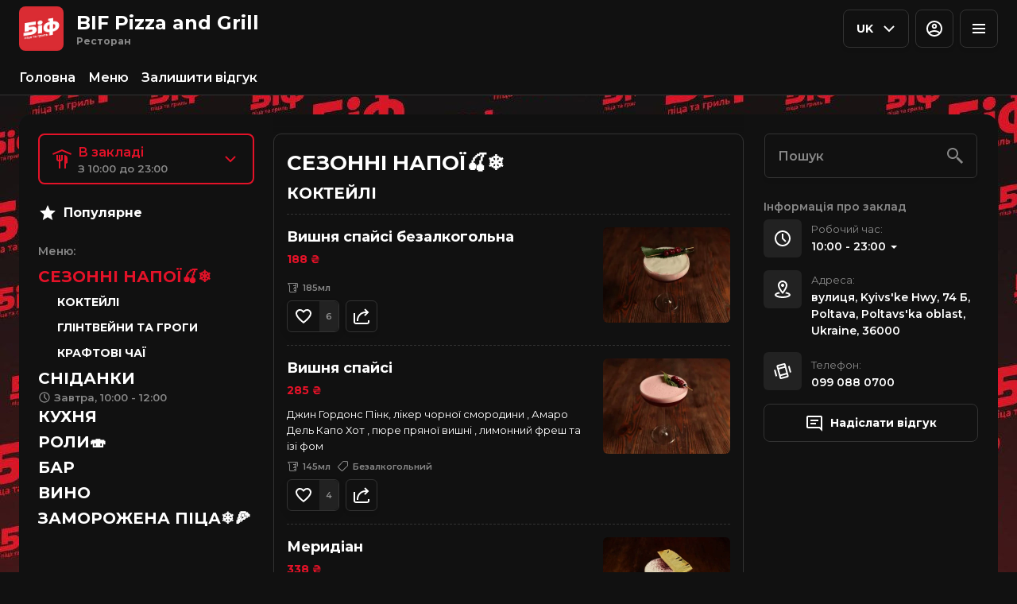

--- FILE ---
content_type: text/html; charset=utf-8
request_url: https://bif.pl.ua/poltava/pitsa/test
body_size: 35987
content:
<!DOCTYPE html><html lang="default"><head><title>BIF Pizza and Grill - Доставка, З собою</title><meta name="viewport" content="minimum-scale=1, initial-scale=1, width=device-width, shrink-to-fit=no, user-scalable=no, viewport-fit=cover"/><meta charSet="utf-8"/><meta name="description" content="Біф. Піца та гриль — ресторан стейків та італійської піци.

"/><meta property="og:type" content="website"/><meta property="og:site_name" content="BIF Pizza and Grill"/><meta property="og:url" content="https://bif.pl.ua/poltava/pitsa/test"/><link rel="canonical" href="https://bif.pl.ua/poltava/pitsa/test"/><link rel="dns-prefetch" href="https://cdn-media.choiceqr.com"/><link rel="preconnect" href="https://cdn-media.choiceqr.com"/><meta property="og:image" content="https://cdn-media.choiceqr.com/prod-eat-bif/thumbnail_FlZsbHt-DELIGfM-dJIuMoj_F-G-n.jpeg"/><meta property="twitter:image" content="https://cdn-media.choiceqr.com/prod-eat-bif/thumbnail_FlZsbHt-DELIGfM-dJIuMoj_F-G-n.jpeg"/><link rel="shortcut icon" id="shortcut-icon" href="https://cdn-media.choiceqr.com/prod-eat-bif/logo/thumbnail_bplKJZR-GFyIbTb-ocFvelR_K-H-X.png"/><link rel="apple-touch-icon" href="https://cdn-media.choiceqr.com/prod-eat-bif/logo/thumbnail_bplKJZR-GFyIbTb-ocFvelR_K-H-X.png"/><link rel="preconnect" href="https://fonts.googleapis.com"/><link rel="preconnect" href="https://fonts.gstatic.com" crossorigin="anonymous"/><link rel="stylesheet" media="print" data-href="https://fonts.googleapis.com/css2?family=Montserrat:wght@100;200;300;400;500;600;700&amp;display=swap" data-optimized-fonts="true"/><noscript><link rel="stylesheet" href="https://fonts.googleapis.com/css2?family=Montserrat:wght@100;200;300;400;500;600;700&amp;display=swap"/></noscript><meta name="next-head-count" content="18"/><link rel="preload" href="https://cdn-clients.choiceqr.com/client/_next/static/css/9945e28c1321fb24.css" as="style"/><link rel="stylesheet" href="https://cdn-clients.choiceqr.com/client/_next/static/css/9945e28c1321fb24.css" data-n-g=""/><link rel="preload" href="https://cdn-clients.choiceqr.com/client/_next/static/css/4e80ba40c5e1223e.css" as="style"/><link rel="stylesheet" href="https://cdn-clients.choiceqr.com/client/_next/static/css/4e80ba40c5e1223e.css"/><noscript data-n-css=""></noscript><script defer="" nomodule="" src="https://cdn-clients.choiceqr.com/client/_next/static/chunks/polyfills-c67a75d1b6f99dc8.js"></script><script defer="" src="https://cdn-clients.choiceqr.com/client/_next/static/chunks/5530.fc01c6c6bdb7aed4.js"></script><script src="https://cdn-clients.choiceqr.com/client/_next/static/chunks/webpack-6da0509064d87acf.js" defer=""></script><script src="https://cdn-clients.choiceqr.com/client/_next/static/chunks/framework-704c2f0aebcf3076.js" defer=""></script><script src="https://cdn-clients.choiceqr.com/client/_next/static/chunks/main-a097597f322d1dae.js" defer=""></script><script src="https://cdn-clients.choiceqr.com/client/_next/static/chunks/pages/_app-be823f6be4012784.js" defer=""></script><script src="https://cdn-clients.choiceqr.com/client/_next/static/chunks/pages/%5Bsection%5D/%5Bcategory%5D/%5Bdish%5D-ad95f67ffa813808.js" defer=""></script><script src="https://cdn-clients.choiceqr.com/client/_next/static/UsE6gMWsI2g6NgPgFWTMD/_buildManifest.js" defer=""></script><script src="https://cdn-clients.choiceqr.com/client/_next/static/UsE6gMWsI2g6NgPgFWTMD/_ssgManifest.js" defer=""></script><style id="__jsx-4223783079">:root{--primary-color:#e41228;--primary-shadow-color:#840b17;--primary-shadow-color-dark:#840b17;--primary-shadow-color-light:#f5808b;--primary-color-a25:#e4122825;--secondary-font-color:#ffffff;--font-family:
								"Montserrat",  'Inter',
							-apple-system, BlinkMacSystemFont, Segoe UI, Roboto, Oxygen, Ubuntu, Cantarell,
							Fira Sans, Droid Sans, Helvetica Neue, sans-serif;--theme-colors-100:#111111;--theme-colors-200:#222222;--theme-colors-300:#333333;--theme-colors-400:rgba(255, 255, 255, 0.5);--theme-colors-500:#FFFFFF;--theme-colors-100-a0:#11111100;--theme-colors-100-a10:#11111110;--theme-colors-100-a15:#11111115;--theme-colors-100-a20:#11111120;--theme-colors-100-a50:#11111150;--theme-colors-100-a60:#11111160;--theme-colors-100-a70:#11111170;--theme-colors-100-a80:#11111180;--theme-colors-100-a90:#11111190;--theme-colors-200-a95:#222222f2;--theme-colors-200-a0:#22222200;--theme-colors-300-a20:#33333320;--theme-colors-300-a50:#33333350;--theme-colors-500-a0:#FFFFFF00;--theme-colors-500-a05:#FFFFFF05;--theme-colors-500-a10:#FFFFFF10;--theme-colors-500-a15:#FFFFFF15;--theme-colors-500-a20:#FFFFFF20;--theme-colors-500-a25:#FFFFFF25;--theme-colors-500-a50:#FFFFFF50;--background-popup:rgba(51, 51, 51, 0.5);--payment-wallet-color:#fff;--payment-wallet-text-color:#111}</style><link rel="stylesheet" href="https://fonts.googleapis.com/css2?family=Montserrat:wght@100;200;300;400;500;600;700&display=swap"/></head><body><div id="__next"><div id="device-type-selector" class="is-desktop"><div class="PageLayout_root__ek_Dw" style="position:relative"><div class="styles_background__IOdhJ" style="background-color:#e41228"><div class="styles_backgroundPattern__dvQPZ" style="background-image:url(https://cdn-media.choiceqr.com/prod-eat-bif/background-image/vqyeigh-CLznalu-gKYDMWl.jpeg);opacity:1"></div></div><div class="PageLayout_wrapper__XhOiu"><div class="PageLayout_body__l33A1"></div></div></div><div class="ToastMessage_container__MXbOB"></div><div class="styles_container__3KrO6"></div><div></div></div><div id="portal-root"></div></div><script id="__NEXT_DATA__" type="application/json">{"props":{"pageProps":{"_sentryTraceData":"696574b6ccd23fccab5f701d8df80fd4-7181b94543efe502-0","_sentryBaggage":"sentry-environment=production,sentry-release=UsE6gMWsI2g6NgPgFWTMD,sentry-public_key=8916f563a50ff51c322fb84f622914af,sentry-trace_id=696574b6ccd23fccab5f701d8df80fd4,sentry-sampled=false"},"app":{"scenario":"DEFAULT","place":{"name":"BIF Pizza and Grill","type":"restaurant","placeType":"SIMPLE","useTerms":"general","contactInfo":{"socialNetworks":{"fb":"https://www.facebook.com/bif.plt","tripAdvisor":"https://www.tripadvisor.ru/Restaurant_Review-g298047-d21228355-Reviews-Bif_Pitsa_ta_Gril-Poltava_Poltava_Oblast.html","instagram":"https://www.instagram.com/bif.pl"},"website":"https://bif.pl.ua/","email":"bifpoltava@gmail.com","phone":"099 088 0700","phoneLabel":null,"additionalPhones":null,"address":{"prediction":"вулиця, Kyivs'ke Hwy, 74 Б, Poltava, Poltavs'ka oblast, Ukraine, 36000","country":"Ukraine","city":"Poltava","postalCode":"36000","sublocality":"Shevchenkivskyi District","location":{"coordinates":[34.4983483,49.56296409999999],"type":"Point"},"countryCode":"UA"}},"companyDescription":"Біф. Піца та гриль — ресторан стейків та італійської піци.\n\n","companyImages":{"mobile":"https://cdn-media.choiceqr.com/prod-eat-bif/thumbnail_zUerfBM-HdHGUsG-tVPsrLF_E-c-f.jpeg","desktop":"https://cdn-media.choiceqr.com/prod-eat-bif/thumbnail_FlZsbHt-DELIGfM-dJIuMoj_F-G-n.jpeg","logo":"https://cdn-media.choiceqr.com/prod-eat-bif/logo/thumbnail_bplKJZR-GFyIbTb-ocFvelR_K-H-X.png","pwaLogo":false},"wifi":null,"currency":"UAH","currencyLabel":"₴","canOrder":false,"canPreOrder":false,"timezone":"Europe/Kiev","workTime":{"dayOfWeek":6,"from":"10:00:00.000","till":"23:00:00.000"},"workTimeAll":[{"dayOfWeek":0,"active":true,"from":"10:00:00.000","till":"23:00:00.000"},{"dayOfWeek":1,"active":true,"from":"10:00:00.000","till":"23:00:00.000"},{"dayOfWeek":2,"active":true,"from":"10:00:00.000","till":"23:00:00.000"},{"dayOfWeek":3,"active":true,"from":"10:00:00.000","till":"19:00:00.000"},{"dayOfWeek":4,"active":true,"from":"10:00:00.000","till":"23:00:00.000"},{"dayOfWeek":5,"active":true,"from":"10:00:00.000","till":"23:00:00.000"},{"dayOfWeek":6,"active":true,"from":"10:00:00.000","till":"23:00:00.000"}],"location":null,"opened":true,"openStatus":"today","features":{"feedbackRestaurant":true,"recommendations":true,"canOrderTakeaway":true,"canOrderDelivery":true,"canOrderTable":true,"loyalty":true,"customDomain":"bif.pl.ua/poltava/pitsa/test"},"locationPoint":{"areaType":"readOnly","name":"Digital menu","active":true,"type":"area","config":null},"customize":{"primaryColor":"#FFA11B","menuFavorites":true,"menuFavoritesCounter":true,"customTemplate":true,"showDigitalMenuSelector":true,"hideMinorUnits":true,"showOrderTableProgress":true,"showOrderDeliveryProgress":true,"showOrderTakeawayProgress":true,"menuFavoriteDishSlider":true,"shareItemUrl":true,"deliveryProviderBy":null,"doorDelivery":false,"platformPages":{"privacyPolicy":false,"termsOfUse":true},"requiredNameQRPaymentOrder":false,"requiredPhoneQRPaymentOrder":false,"requiredNameTableOrder":false,"requiredPhoneTableOrder":false,"takeawayDeliveryMenuSync":true,"cardMenuOptionShow":false,"googleMapKey":"AIzaSyBlNJjVAiVL3NDU8_UlkX0EbIc8aCeZqqE"},"paymentMethods":{"cash":true,"wallet":false}},"language":{"current":"uk","default":"uk","list":[{"code":"uk","name":"Ukrainian"},{"code":"en","name":"English"}]},"template":{"name":"Лендинг","type":"landing","styles":{"background":{"type":"pattern","options":{"backgroundColor":"#e41228","color":"#FFFFFF","opacity":1},"value":{"_id":"639720a93675775ca40ef4c0","originalName":"photo_5239953061848401264_x.jpg","name":"vqyeigh-CLznalu-gKYDMWl","filename":"vqyeigh-CLznalu-gKYDMWl.jpeg","size":432.34,"ext":"jpeg","mime":"image/jpeg","width":800,"height":800,"type":"background-image","url":"https://cdn-media.choiceqr.com/prod-eat-bif/background-image/vqyeigh-CLznalu-gKYDMWl.jpeg","originalFile":{"originalName":"photo_5239953061848401264_x.jpg","name":"vqyeigh-CLznalu-gKYDMWl_original","filename":"vqyeigh-CLznalu-gKYDMWl_original.jpeg","size":105.97,"ext":"jpeg","mime":"image/jpeg","width":800,"height":800,"url":"https://prod-choiceqr-media.s3.eu-central-1.amazonaws.com/prod-eat-bif/background-image/vqyeigh-CLznalu-gKYDMWl_original.jpeg"},"formats":{"thumbnail":{"originalName":"thumbnail_vqyeigh-CLznalu-gKYDMWl_I-J-F","name":"thumbnail_vqyeigh-CLznalu-gKYDMWl_I-J-F","filename":"thumbnail_vqyeigh-CLznalu-gKYDMWl_I-J-F.jpeg","size":41.75,"ext":"jpeg","mime":"image/jpeg","width":192,"height":108,"url":"https://prod-choiceqr-media.s3.eu-central-1.amazonaws.com/prod-eat-bif/background-image/thumbnail_vqyeigh-CLznalu-gKYDMWl_I-J-F.jpeg"}},"createdAt":"2022-12-12T12:38:01.013Z","updatedAt":"2022-12-12T12:38:01.013Z"}},"fontColor":"#ffffff","primaryColor":"#e41228","theme":"dark","googleFontName":"Montserrat","activeFontColor":"#ffffff","mainFontColor":"#FFFFFF"},"version":2,"blocks":[{"active":true,"id":"vlzBQb-oqkadKR-lAJsUPe","type":"menu","items":[{"_id":"6792112b06cc2dfe84e83890","price":28600,"active":true,"hurl":"steyk-firmoviy-ribay","category":"6478444474c3081203617b7d","section":"638878195e59715f7c8d1f4c","name":"Стейк Фірмовий Рібай","media":[{"url":"https://cdn-media.choiceqr.com/prod-eat-bif/menu/UtGqEmW-iAzkaQt-GIblSKy_prepare.jpeg","thumbnail":"https://cdn-media.choiceqr.com/prod-eat-bif/menu/thumbnail_UtGqEmW-iAzkaQt-GIblSKy_p-C-b.jpeg","medium":"https://cdn-media.choiceqr.com/prod-eat-bif/menu/UtGqEmW-iAzkaQt-GIblSKy_fCQ.jpeg","big":"https://cdn-media.choiceqr.com/prod-eat-bif/menu/UtGqEmW-iAzkaQt-GIblSKy_prepare.jpeg","webp":{"url":"https://cdn-media.choiceqr.com/prod-eat-bif/menu/UtGqEmW-iAzkaQt-GIblSKy.webp","thumbnail":"https://cdn-media.choiceqr.com/prod-eat-bif/menu/thumbnail_UtGqEmW-iAzkaQt-GIblSKy_E-z-H.webp","medium":"https://cdn-media.choiceqr.com/prod-eat-bif/menu/UtGqEmW-iAzkaQt-GIblSKy_baH.webp","big":"https://cdn-media.choiceqr.com/prod-eat-bif/menu/UtGqEmW-iAzkaQt-GIblSKy.webp"}}]},{"_id":"6388781a5e59710ed18d1f7c","active":true,"hurl":"chotiri-m-yasa","price":43200,"category":"638878195e59713f848d1f56","section":"638878195e59715f7c8d1f4c","name":"Чотири м'яса","media":[{"url":"https://cdn-media.choiceqr.com/prod-eat-bif/menu/YHwCvOM-eDlfMbp-EFRcKFk_prepare.webp","thumbnail":"https://cdn-media.choiceqr.com/prod-eat-bif/menu/thumbnail_I-x-h.jpeg","medium":"https://cdn-media.choiceqr.com/prod-eat-bif/menu/img_NkI.jpeg","big":"https://cdn-media.choiceqr.com/prod-eat-bif/menu/YHwCvOM-eDlfMbp-EFRcKFk_prepare.webp","webp":{"url":"https://cdn-media.choiceqr.com/prod-eat-bif/menu/YHwCvOM-eDlfMbp-EFRcKFk.webp","thumbnail":"https://cdn-media.choiceqr.com/prod-eat-bif/menu/thumbnail_m-K-Z.webp","medium":"https://cdn-media.choiceqr.com/prod-eat-bif/menu/img_bXl.webp","big":"https://cdn-media.choiceqr.com/prod-eat-bif/menu/YHwCvOM-eDlfMbp-EFRcKFk.webp"}}]},{"_id":"66712eb1632edcae8407d84b","price":142000,"active":true,"hurl":"set-filadelfiya","category":"66712e6c632edcae8407d847","section":"665eea164a29ef3ee7d91a2b","name":"Сет Філадельфія","media":[{"url":"https://cdn-media.choiceqr.com/prod-eat-bif/menu/SMKDgeV-uIJlZHy-gBJdmJQ_prepare.webp","thumbnail":"https://cdn-media.choiceqr.com/prod-eat-bif/menu/thumbnail_a-z-t.jpeg","medium":"https://cdn-media.choiceqr.com/prod-eat-bif/menu/img_qQW.jpeg","big":"https://cdn-media.choiceqr.com/prod-eat-bif/menu/SMKDgeV-uIJlZHy-gBJdmJQ_prepare.webp","webp":{"url":"https://cdn-media.choiceqr.com/prod-eat-bif/menu/SMKDgeV-uIJlZHy-gBJdmJQ.webp","thumbnail":"https://cdn-media.choiceqr.com/prod-eat-bif/menu/thumbnail_k-H-A.webp","medium":"https://cdn-media.choiceqr.com/prod-eat-bif/menu/img_YbD.webp","big":"https://cdn-media.choiceqr.com/prod-eat-bif/menu/SMKDgeV-uIJlZHy-gBJdmJQ.webp"}}]},{"_id":"6388781c5e59719d2c8d1fc3","active":true,"hurl":"borshch-z-poltavskim-salom","price":22800,"category":"638878195e597138528d1f54","section":"638878195e59715f7c8d1f4c","name":"Борщ з полтавським салом","media":[{"url":"https://cdn-media.choiceqr.com/prod-eat-bif/menu/DEwdGwl-PbxgdKx-kFaFMIe_prepare.jpeg","thumbnail":"https://cdn-media.choiceqr.com/prod-eat-bif/menu/thumbnail_labDM-XHnCX-DMFKE.jpeg","medium":"https://cdn-media.choiceqr.com/prod-eat-bif/menu/img_NnlXe-JECnC-tLUCB.jpeg","big":"https://cdn-media.choiceqr.com/prod-eat-bif/menu/DEwdGwl-PbxgdKx-kFaFMIe_prepare.jpeg","webp":{"url":"https://cdn-media.choiceqr.com/prod-eat-bif/menu/DEwdGwl-PbxgdKx-kFaFMIe.webp","thumbnail":"https://cdn-media.choiceqr.com/prod-eat-bif/menu/thumbnail_dPybe-xdPyF-aZZAl.webp","medium":"https://cdn-media.choiceqr.com/prod-eat-bif/menu/img_CTINb-STQWy-HGgJi.webp","big":"https://cdn-media.choiceqr.com/prod-eat-bif/menu/DEwdGwl-PbxgdKx-kFaFMIe.webp"}}]},{"_id":"6388781b5e597120398d1f91","active":true,"hurl":"steyk-ribay","price":69200,"category":"6478444474c3081203617b7d","section":"638878195e59715f7c8d1f4c","name":"Стейк Рібай","media":[{"url":"https://cdn-media.choiceqr.com/prod-eat-bif/menu/RTuOqRP-wiRFIDT-lJISbqw_prepare.jpeg","thumbnail":"https://cdn-media.choiceqr.com/prod-eat-bif/menu/thumbnail_RTuOqRP-wiRFIDT-lJISbqw_l-J-J.jpeg","medium":"https://cdn-media.choiceqr.com/prod-eat-bif/menu/RTuOqRP-wiRFIDT-lJISbqw_SYl.jpeg","big":"https://cdn-media.choiceqr.com/prod-eat-bif/menu/RTuOqRP-wiRFIDT-lJISbqw_prepare.jpeg","webp":{"url":"https://cdn-media.choiceqr.com/prod-eat-bif/menu/RTuOqRP-wiRFIDT-lJISbqw.webp","thumbnail":"https://cdn-media.choiceqr.com/prod-eat-bif/menu/thumbnail_RTuOqRP-wiRFIDT-lJISbqw_E-y-X.webp","medium":"https://cdn-media.choiceqr.com/prod-eat-bif/menu/RTuOqRP-wiRFIDT-lJISbqw_OYD.webp","big":"https://cdn-media.choiceqr.com/prod-eat-bif/menu/RTuOqRP-wiRFIDT-lJISbqw.webp"}}]},{"_id":"6388781b5e597130a68d1f96","active":true,"hurl":"shashlik-iz-svinyachogo-oshiyka","price":15800,"category":"638878195e5971e1518d1f52","section":"638878195e59715f7c8d1f4c","name":"Шашлик із свинячого ошийка","media":[{"url":"https://cdn-media.choiceqr.com/prod-eat-bif/menu/CZyDYbW-bxkXkFD-bHnKMaA_prepare.jpeg","thumbnail":"https://cdn-media.choiceqr.com/prod-eat-bif/menu/thumbnail_CZyDYbW-bxkXkFD-bHnKMaA_p-f-t.jpeg","medium":"https://cdn-media.choiceqr.com/prod-eat-bif/menu/CZyDYbW-bxkXkFD-bHnKMaA_hbl.jpeg","big":"https://cdn-media.choiceqr.com/prod-eat-bif/menu/CZyDYbW-bxkXkFD-bHnKMaA_prepare.jpeg","webp":{"url":"https://cdn-media.choiceqr.com/prod-eat-bif/menu/CZyDYbW-bxkXkFD-bHnKMaA.webp","thumbnail":"https://cdn-media.choiceqr.com/prod-eat-bif/menu/thumbnail_CZyDYbW-bxkXkFD-bHnKMaA_e-J-Y.webp","medium":"https://cdn-media.choiceqr.com/prod-eat-bif/menu/CZyDYbW-bxkXkFD-bHnKMaA_Cab.webp","big":"https://cdn-media.choiceqr.com/prod-eat-bif/menu/CZyDYbW-bxkXkFD-bHnKMaA.webp"}}]},{"_id":"6388781b5e59717d008d1f9d","active":true,"hurl":"losos-na-grili","price":59800,"category":"638878195e5971e1518d1f52","section":"638878195e59715f7c8d1f4c","name":"Лосось на грилі","media":[{"url":"https://cdn-media.choiceqr.com/prod-eat-bif/menu/kOVjxTO-gSolJWB-MJbLjfL_prepare.jpeg","thumbnail":"https://cdn-media.choiceqr.com/prod-eat-bif/menu/thumbnail_kOVjxTO-gSolJWB-MJbLjfL_b-Y-s.jpeg","medium":"https://cdn-media.choiceqr.com/prod-eat-bif/menu/kOVjxTO-gSolJWB-MJbLjfL_fBb.jpeg","big":"https://cdn-media.choiceqr.com/prod-eat-bif/menu/kOVjxTO-gSolJWB-MJbLjfL_prepare.jpeg","webp":{"url":"https://cdn-media.choiceqr.com/prod-eat-bif/menu/kOVjxTO-gSolJWB-MJbLjfL.webp","thumbnail":"https://cdn-media.choiceqr.com/prod-eat-bif/menu/thumbnail_kOVjxTO-gSolJWB-MJbLjfL_D-x-W.webp","medium":"https://cdn-media.choiceqr.com/prod-eat-bif/menu/kOVjxTO-gSolJWB-MJbLjfL_tXg.webp","big":"https://cdn-media.choiceqr.com/prod-eat-bif/menu/kOVjxTO-gSolJWB-MJbLjfL.webp"}}]},{"_id":"63b84426d6077dda839dabfe","price":99800,"active":true,"hurl":"rebra-svinyachi-barbekyu-na-kompaniyu","category":"638878195e5971e1518d1f52","section":"638878195e59715f7c8d1f4c","name":"Ребра свинячі барбекю на компанію","media":[{"url":"https://cdn-media.choiceqr.com/prod-eat-bif/menu/lkqpjct-nNJwbRs-sVJYgeE_prepare.jpeg","thumbnail":"https://cdn-media.choiceqr.com/prod-eat-bif/menu/thumbnail_lkqpjct-nNJwbRs-sVJYgeE_N-G-N.jpeg","medium":"https://cdn-media.choiceqr.com/prod-eat-bif/menu/lkqpjct-nNJwbRs-sVJYgeE_xMm.jpeg","big":"https://cdn-media.choiceqr.com/prod-eat-bif/menu/lkqpjct-nNJwbRs-sVJYgeE_prepare.jpeg","webp":{"url":"https://cdn-media.choiceqr.com/prod-eat-bif/menu/lkqpjct-nNJwbRs-sVJYgeE.webp","thumbnail":"https://cdn-media.choiceqr.com/prod-eat-bif/menu/thumbnail_lkqpjct-nNJwbRs-sVJYgeE_K-i-F.webp","medium":"https://cdn-media.choiceqr.com/prod-eat-bif/menu/lkqpjct-nNJwbRs-sVJYgeE_hKu.webp","big":"https://cdn-media.choiceqr.com/prod-eat-bif/menu/lkqpjct-nNJwbRs-sVJYgeE.webp"}}]},{"_id":"6388781a5e597142758d1f7a","active":true,"hurl":"z-proshuto-ta-rukoloyu","price":37600,"category":"638878195e59713f848d1f56","section":"638878195e59715f7c8d1f4c","name":"З прошуто та руколою","media":[{"url":"https://cdn-media.choiceqr.com/prod-eat-bif/menu/TOIcRWz-iriCHEl-ueOmMoZ_prepare.webp","thumbnail":"https://cdn-media.choiceqr.com/prod-eat-bif/menu/thumbnail_Z-C-j.jpeg","medium":"https://cdn-media.choiceqr.com/prod-eat-bif/menu/img_oiK.jpeg","big":"https://cdn-media.choiceqr.com/prod-eat-bif/menu/TOIcRWz-iriCHEl-ueOmMoZ_prepare.webp","webp":{"url":"https://cdn-media.choiceqr.com/prod-eat-bif/menu/TOIcRWz-iriCHEl-ueOmMoZ.webp","thumbnail":"https://cdn-media.choiceqr.com/prod-eat-bif/menu/thumbnail_w-b-v.webp","medium":"https://cdn-media.choiceqr.com/prod-eat-bif/menu/img_rTb.webp","big":"https://cdn-media.choiceqr.com/prod-eat-bif/menu/TOIcRWz-iriCHEl-ueOmMoZ.webp"}}]},{"_id":"6388781b5e5971a4118d1fb3","active":true,"hurl":"oliv-ie-z-rostbifom","price":28400,"category":"638878195e5971e6be8d1f55","section":"638878195e59715f7c8d1f4c","name":"Олів'є з ростБІФом","media":[{"url":"https://cdn-media.choiceqr.com/prod-eat-bif/menu/FMeDgbx-vxPHGbJ-jhHbRLU_prepare.webp","thumbnail":"https://cdn-media.choiceqr.com/prod-eat-bif/menu/thumbnail_V-g-v.jpeg","medium":"https://cdn-media.choiceqr.com/prod-eat-bif/menu/img_uPr.jpeg","big":"https://cdn-media.choiceqr.com/prod-eat-bif/menu/FMeDgbx-vxPHGbJ-jhHbRLU_prepare.webp","webp":{"url":"https://cdn-media.choiceqr.com/prod-eat-bif/menu/FMeDgbx-vxPHGbJ-jhHbRLU.webp","thumbnail":"https://cdn-media.choiceqr.com/prod-eat-bif/menu/thumbnail_Y-H-H.webp","medium":"https://cdn-media.choiceqr.com/prod-eat-bif/menu/img_oGZ.webp","big":"https://cdn-media.choiceqr.com/prod-eat-bif/menu/FMeDgbx-vxPHGbJ-jhHbRLU.webp"}}]}]},{"active":true,"type":"editor","content":"\u003ch2 style=\"text-align: center\"\u003eБіф. Піца та гриль — ресторан стейків та італійської піци.\u003c/h2\u003e\u003cp\u003e\u003ca target=\"_blank\" rel=\"noopener noreferrer nofollow\" class=\"section-inside without-borders section-inside__about__title d-flex justify-content-between link-without-decorations\" href=\"https://bif.pl.ua/poltava/about#contacts\"\u003e\u003cbr\u003e\u003c/a\u003e\u003c/p\u003e"},{"active":true,"type":"gallery","items":[{"_id":"6388a12890c4cb5a23dca9b0","url":"https://cdn-media.choiceqr.com/prod-eat-bif/template-gallery/thumbnail_WFitBcD-SWeiocr-lgkOYDP_N-k-G.jpeg","webp":{"url":"https://cdn-media.choiceqr.com/prod-eat-bif/template-gallery/thumbnail_WFitBcD-SWeiocr-lgkOYDP_original.jpeg_V-V-q.webp"}},{"_id":"6388a12b90c4cbe8c3dca9b1","url":"https://cdn-media.choiceqr.com/prod-eat-bif/template-gallery/thumbnail_IMmSyeI-dFFrHWv-gUjuQyD_l-X-e.jpeg","webp":{"url":"https://cdn-media.choiceqr.com/prod-eat-bif/template-gallery/thumbnail_IMmSyeI-dFFrHWv-gUjuQyD_original.jpeg_j-a-R.webp"}},{"_id":"6388a0f890c4cb5af3dca9a5","url":"https://cdn-media.choiceqr.com/prod-eat-bif/template-gallery/thumbnail_RFpcRJh-oCYrIgk-hRJbmX_s-P-k.jpeg","webp":{"url":"https://cdn-media.choiceqr.com/prod-eat-bif/template-gallery/thumbnail_RFpcRJh-oCYrIgk-hRJbmX_original.jpeg_N-m-n.webp"}},{"_id":"6388a11a90c4cb45d0dca9ab","url":"https://cdn-media.choiceqr.com/prod-eat-bif/template-gallery/thumbnail_StCcGeb-hCcGuJG-dVJdsd_k-b-H.jpeg","webp":{"url":"https://cdn-media.choiceqr.com/prod-eat-bif/template-gallery/thumbnail_StCcGeb-hCcGuJG-dVJdsd_original.jpeg_F-t-k.webp"}},{"_id":"6388a12090c4cbb9e4dca9ad","url":"https://cdn-media.choiceqr.com/prod-eat-bif/template-gallery/thumbnail_jGFrgKb-jslkovH-tkgJups_M-I-F.jpeg","webp":{"url":"https://cdn-media.choiceqr.com/prod-eat-bif/template-gallery/thumbnail_jGFrgKb-jslkovH-tkgJups_original.jpeg_l-A-j.webp"}},{"_id":"6388a12290c4cb5decdca9ae","url":"https://cdn-media.choiceqr.com/prod-eat-bif/template-gallery/thumbnail_jSbhbQd-OeGCubt-CyAnVmU_y-X-A.jpeg","webp":{"url":"https://cdn-media.choiceqr.com/prod-eat-bif/template-gallery/thumbnail_jSbhbQd-OeGCubt-CyAnVmU_original.jpeg_b-G-F.webp"}},{"_id":"6388a10e90c4cb0597dca9a8","url":"https://cdn-media.choiceqr.com/prod-eat-bif/template-gallery/thumbnail_vsDbOaJ-qZACQKz-UEylfe_D-a-j.jpeg","webp":{"url":"https://cdn-media.choiceqr.com/prod-eat-bif/template-gallery/thumbnail_vsDbOaJ-qZACQKz-UEylfe_original.jpeg_X-i-k.webp"}},{"_id":"6388a12290c4cb5a54dca9af","url":"https://cdn-media.choiceqr.com/prod-eat-bif/template-gallery/thumbnail_yRDHhYI-PlLKuHL-OcCCtFI_o-E-U.jpeg","webp":{"url":"https://cdn-media.choiceqr.com/prod-eat-bif/template-gallery/thumbnail_yRDHhYI-PlLKuHL-OcCCtFI_original.jpeg_u-h-H.webp"}},{"_id":"6388a1e990c4cb7d80dca9bc","url":"https://cdn-media.choiceqr.com/prod-eat-bif/template-gallery/thumbnail_pphhgCt-RWQUFEK-YpuWqAE_y-T-X.jpeg","webp":{"url":"https://cdn-media.choiceqr.com/prod-eat-bif/template-gallery/thumbnail_pphhgCt-RWQUFEK-YpuWqAE_original.jpeg_C-Q-S.webp"}},{"_id":"6388a1e890c4cb8118dca9bb","url":"https://cdn-media.choiceqr.com/prod-eat-bif/template-gallery/thumbnail_bUGaTFI-VnlHCvh-xfLueW_F-v-w.jpeg","webp":{"url":"https://cdn-media.choiceqr.com/prod-eat-bif/template-gallery/thumbnail_bUGaTFI-VnlHCvh-xfLueW_original.jpeg_G-E-g.webp"}},{"_id":"6388a11890c4cb59e3dca9aa","url":"https://cdn-media.choiceqr.com/prod-eat-bif/template-gallery/thumbnail_oFXNUuH-ClOuqDG-YpMzVvX_m-z-f.jpeg","webp":{"url":"https://cdn-media.choiceqr.com/prod-eat-bif/template-gallery/thumbnail_oFXNUuH-ClOuqDG-YpMzVvX_original.jpeg_I-W-h.webp"}},{"_id":"6388a11c90c4cb02ecdca9ac","url":"https://cdn-media.choiceqr.com/prod-eat-bif/template-gallery/thumbnail_ckFooH-bcyFaFs-JTjKcSf_s-b-X.jpeg","webp":{"url":"https://cdn-media.choiceqr.com/prod-eat-bif/template-gallery/thumbnail_ckFooH-bcyFaFs-JTjKcSf_original.jpeg_W-F-i.webp"}},{"_id":"6388a12b90c4cb5379dca9b3","url":"https://cdn-media.choiceqr.com/prod-eat-bif/template-gallery/thumbnail_fSkdzpU-HaFwmK-uHGIUCb_e-T-G.jpeg","webp":{"url":"https://cdn-media.choiceqr.com/prod-eat-bif/template-gallery/thumbnail_fSkdzpU-HaFwmK-uHGIUCb_original.jpeg_B-U-K.webp"}},{"_id":"6388a10d90c4cba5dadca9a7","url":"https://cdn-media.choiceqr.com/prod-eat-bif/template-gallery/thumbnail_debUzRW-cpKXwN-YcoCZGe_e-J-m.jpeg","webp":{"url":"https://cdn-media.choiceqr.com/prod-eat-bif/template-gallery/thumbnail_debUzRW-cpKXwN-YcoCZGe_original.jpeg_J-K-k.webp"}}]},{"active":true,"type":"media","styleType":"fullscreen","showSeeMenuButton":null,"firstSlideText":{"active":false},"screens":true,"items":[{"type":"image","value":{"_id":"6388a05790c4cb741fdca994","url":"https://cdn-media.choiceqr.com/prod-eat-bif/thumbnail_FlZsbHt-DELIGfM-dJIuMoj_F-G-n.jpeg","webp":{"url":"https://cdn-media.choiceqr.com/prod-eat-bif/FlZsbHt-DELIGfM-dJIuMoj_original.jpeg.webp"}}},{"type":"image","value":{"_id":"6388a05790c4cbc38adca995","url":"https://cdn-media.choiceqr.com/prod-eat-bif/thumbnail_ykLebIC-YgFeZzz-bCZHkQF_b-e-J.jpeg","webp":{"url":"https://cdn-media.choiceqr.com/prod-eat-bif/ykLebIC-YgFeZzz-bCZHkQF_original.jpeg.webp"}}},{"type":"image","value":{"_id":"65e5df3a143c767c743da28a","url":"https://cdn-media.choiceqr.com/prod-eat-bif/flGRGNJ-vLLPMUX-bzuzJeR.jpeg","webp":{"url":"https://cdn-media.choiceqr.com/prod-eat-bif/flGRGNJ-vLLPMUX-bzuzJeR.webp"}}}]}]},"customMenuLinks":[],"marketing":{"analytics":{"gtm":"GTM-MDZ47BR","ga":"G-X1RQDD2BZM","fbPixel":null,"fbDomainVerification":null,"measurement":false},"promo":{"_id":"696911c09dce3d132af4ddef","active":true,"timer":15,"showOnce":false,"link":null,"openNewTab":true,"media":{"mobile":"https://cdn-media.choiceqr.com/prod-eat-bif/promo/rWYDCQN-gezqgGG-kDHcDDI_prepare.png","desktop":null},"mediaData":{"mobile":{"url":"https://cdn-media.choiceqr.com/prod-eat-bif/promo/rWYDCQN-gezqgGG-kDHcDDI_prepare.png","webp":{"url":"https://cdn-media.choiceqr.com/prod-eat-bif/promo/rWYDCQN-gezqgGG-kDHcDDI.webp"}},"desktop":null}},"seo":{"mode":"default","disallowIndexing":false},"og":{"image":null}},"areaSwitcher":{"dineIn":{"type":"simple","url":"/a/tSFb-Jtvk","discount":null,"workTime":{"dayOfWeek":6,"from":"10:00:00.000","till":"23:00:00.000"}},"takeaway":{"type":"takeaway","url":"/takeaway","discount":null,"workTime":{"dayOfWeek":6,"from":"10:00:00.000","till":"22:00:00.000"}},"delivery":{"type":"delivery","url":"/delivery","discount":null,"workTime":{"dayOfWeek":6,"from":"10:00:00.000","till":"22:00:00.000"}}},"sections":[{"_id":"660be60914d09d83693d23e4","mode":{"type":"interactive","staticDoc":null},"preOrderSchedule":null,"hurl":"section:sezonni-napoyi","name":"СЕЗОННІ НАПОЇ🍒❄️","description":"","menuInfo":""},{"_id":"638879025e59713a8c8d20a2","mode":{"type":"interactive","staticDoc":null},"preOrderSchedule":null,"hurl":"section:snidanki","name":"СНІДАНКИ","description":"","menuInfo":"","showOutsideSchedule":true,"schedule":[{"dayOfWeek":0,"active":true,"from":"10:00:00","till":"12:00:00"},{"dayOfWeek":1,"active":true,"from":"10:00:00","till":"12:00:00"},{"dayOfWeek":2,"active":true,"from":"10:00:00","till":"12:00:00"},{"dayOfWeek":3,"active":true,"from":"10:00:00","till":"12:00:00"},{"dayOfWeek":4,"active":true,"from":"10:00:00","till":"12:00:00"},{"dayOfWeek":5,"active":true,"from":"10:00:00","till":"12:00:00"},{"dayOfWeek":6,"active":true,"from":"10:00:00","till":"12:00:00"}],"left":-1,"interval":{"from":"10:00:00","till":"12:00:00","today":false}},{"_id":"638878195e59715f7c8d1f4c","mode":{"type":"interactive","staticDoc":null},"preOrderSchedule":null,"hurl":"section:kuhnya","name":"КУХНЯ","description":"","menuInfo":"Інформація що до складу продукту страв та напоїв зокрема стосовно вмісту алергенів та непереносимих речовин, поживної цінності ви можете отримати у офіціанта.\n"},{"_id":"665eea164a29ef3ee7d91a2b","mode":{"type":"interactive","staticDoc":null},"preOrderSchedule":null,"hurl":"section:roli","name":"РОЛИ🍣","description":"","menuInfo":""},{"_id":"638878195e5971375d8d1f4a","mode":{"type":"interactive","staticDoc":null},"preOrderSchedule":null,"hurl":"section:bar","name":"БАР","description":"","menuInfo":""},{"_id":"638878195e59712b218d1f4b","mode":{"type":"interactive","staticDoc":null},"preOrderSchedule":null,"hurl":"section:vino","name":"ВИНО","description":"","menuInfo":""},{"_id":"6644649a9c2bfd7e8b5c830b","mode":{"type":"interactive","staticDoc":null},"preOrderSchedule":null,"hurl":"section:zamorozhena-pica","name":"ЗАМОРОЖЕНА ПІЦА❄️🍕","description":"","menuInfo":""}],"currentSection":{"hurl":"section:sezonni-napoyi"},"menuInfo":null,"categories":[{"_id":"660be79414d09d83693d2409","hurl":"kokteyli-726","name":"КОКТЕЙЛІ","description":""},{"_id":"66e7fa31a3560c40731183b2","hurl":"glintveyni-ta-grogi","name":"ГЛІНТВЕЙНИ ТА ГРОГИ","description":""},{"_id":"66e7ff7ca3560c407311898a","hurl":"kraftovi-chayi-58","name":"КРАФТОВІ ЧАЇ","description":""}],"menu":[{"price":18800,"VAT":null,"weight":"185","media":[{"url":"https://cdn-media.choiceqr.com/prod-eat-bif/menu/bOnxKea-JuChLJG-FvilMeD_prepare.jpeg","thumbnail":"https://cdn-media.choiceqr.com/prod-eat-bif/menu/thumbnail_gEJAR-kahUm-Ducrn.jpeg","medium":"https://cdn-media.choiceqr.com/prod-eat-bif/menu/img_LIcmT-ykDVk-XawlY.jpeg","big":"https://cdn-media.choiceqr.com/prod-eat-bif/menu/bOnxKea-JuChLJG-FvilMeD_prepare.jpeg","webp":{"url":"https://cdn-media.choiceqr.com/prod-eat-bif/menu/bOnxKea-JuChLJG-FvilMeD.webp","thumbnail":"https://cdn-media.choiceqr.com/prod-eat-bif/menu/thumbnail_zoZTA-rDWgD-HGiex.webp","medium":"https://cdn-media.choiceqr.com/prod-eat-bif/menu/img_DMGQU-oXSfD-JHorz.webp","big":"https://cdn-media.choiceqr.com/prod-eat-bif/menu/bOnxKea-JuChLJG-FvilMeD.webp"}}],"position":0,"weightType":"ml","allergens":[],"kcal":0,"alcohol":0,"attributes":[],"preparationTime":0,"externalMedia":[],"_id":"6634a9f21e84508ca692a245","name":"Вишня спайсі безалкогольна","description":"","hurl":"vishnya-spaysi-bezalkogolna","category":"660be79414d09d83693d2409","section":"660be60914d09d83693d23e4","pack":null,"menu_labels":[],"menu_options":[],"available":true},{"price":22800,"VAT":null,"weight":"300","media":[{"url":"https://cdn-media.choiceqr.com/prod-eat-bif/menu/MpQqgIe-odeEGIY-slyOswj_prepare.jpeg","thumbnail":"https://cdn-media.choiceqr.com/prod-eat-bif/menu/thumbnail_Giree-FUTmU-aGDzz.jpeg","medium":"https://cdn-media.choiceqr.com/prod-eat-bif/menu/img_goCyC-HWRbW-lTppT.jpeg","big":"https://cdn-media.choiceqr.com/prod-eat-bif/menu/MpQqgIe-odeEGIY-slyOswj_prepare.jpeg","webp":{"url":"https://cdn-media.choiceqr.com/prod-eat-bif/menu/MpQqgIe-odeEGIY-slyOswj.webp","thumbnail":"https://cdn-media.choiceqr.com/prod-eat-bif/menu/thumbnail_RqQgH-XIXfN-xcRMY.webp","medium":"https://cdn-media.choiceqr.com/prod-eat-bif/menu/img_kJkCb-xoCFr-kYvPh.webp","big":"https://cdn-media.choiceqr.com/prod-eat-bif/menu/MpQqgIe-odeEGIY-slyOswj.webp"}}],"position":0,"weightType":"ml","allergens":[],"kcal":0,"alcohol":0,"attributes":[],"preparationTime":0,"externalMedia":[],"_id":"66e7fc2ba3560c4073118511","name":"Глінтвейн з чорною смородиною та мараскіно","description":"","hurl":"glintveyn-z-chornoyu-smorodinoyu-ta-maraskino","category":"66e7fa31a3560c40731183b2","section":"660be60914d09d83693d23e4","pack":null,"menu_labels":[],"menu_options":[],"available":true},{"price":14200,"VAT":null,"weight":"","media":[{"url":"https://cdn-media.choiceqr.com/prod-eat-bif/menu/QkWFUnJ-gVjFXuv-AqinkXL.jpeg","thumbnail":"https://cdn-media.choiceqr.com/prod-eat-bif/menu/thumbnail_QkWFUnJ-gVjFXuv-AqinkXL_n-N-k.jpeg","medium":"https://cdn-media.choiceqr.com/prod-eat-bif/menu/QkWFUnJ-gVjFXuv-AqinkXL_dDJ.jpeg","big":"https://cdn-media.choiceqr.com/prod-eat-bif/menu/QkWFUnJ-gVjFXuv-AqinkXL.jpeg","webp":{"url":"https://cdn-media.choiceqr.com/prod-eat-bif/menu/QkWFUnJ-gVjFXuv-AqinkXL.webp","thumbnail":"https://cdn-media.choiceqr.com/prod-eat-bif/menu/thumbnail_QkWFUnJ-gVjFXuv-AqinkXL_C-U-w.webp","medium":"https://cdn-media.choiceqr.com/prod-eat-bif/menu/QkWFUnJ-gVjFXuv-AqinkXL_eAN.webp","big":"https://cdn-media.choiceqr.com/prod-eat-bif/menu/QkWFUnJ-gVjFXuv-AqinkXL.webp"}}],"position":0,"weightType":"g","allergens":[],"kcal":0,"alcohol":0,"attributes":[],"preparationTime":0,"externalMedia":[],"_id":"66e7ffa7a3560c40731189f4","name":"Малина та лайм","description":"","hurl":"malina-ta-laym","category":"66e7ff7ca3560c407311898a","section":"660be60914d09d83693d23e4","pack":null,"menu_labels":[],"menu_options":[],"available":true},{"price":28500,"VAT":null,"weight":"145","media":[{"url":"https://cdn-media.choiceqr.com/prod-eat-bif/menu/AlvIkdJ-PrvlrGk-IgkiIjr_prepare.jpeg","thumbnail":"https://cdn-media.choiceqr.com/prod-eat-bif/menu/thumbnail_GYCrd-VvwKI-eAOSt.jpeg","medium":"https://cdn-media.choiceqr.com/prod-eat-bif/menu/img_kvYgN-KUaza-qDxyb.jpeg","big":"https://cdn-media.choiceqr.com/prod-eat-bif/menu/AlvIkdJ-PrvlrGk-IgkiIjr_prepare.jpeg","webp":{"url":"https://cdn-media.choiceqr.com/prod-eat-bif/menu/AlvIkdJ-PrvlrGk-IgkiIjr.webp","thumbnail":"https://cdn-media.choiceqr.com/prod-eat-bif/menu/thumbnail_llahX-Aenql-ldDmK.webp","medium":"https://cdn-media.choiceqr.com/prod-eat-bif/menu/img_FrQfT-YENDH-GYXPI.webp","big":"https://cdn-media.choiceqr.com/prod-eat-bif/menu/AlvIkdJ-PrvlrGk-IgkiIjr.webp"}}],"position":1,"weightType":"ml","allergens":[],"kcal":0,"alcohol":0,"attributes":[],"preparationTime":0,"externalMedia":[],"_id":"660be88c14d09d83693d2424","name":"Вишня спайсі","description":"Джин Гордонс Пінк, лікер чорної смородини , Амаро Дель Капо Хот , пюре пряної вишні , лимонний фреш та ізі фом ","hurl":"vishnya-spaysi","category":"660be79414d09d83693d2409","section":"660be60914d09d83693d23e4","pack":null,"menu_labels":[{"_id":"660be8c714d09d83693d242c","type":"custom","custom":true,"name":"Безалкогольний"}],"menu_options":[],"available":true},{"price":21800,"VAT":null,"weight":"300","media":[{"url":"https://cdn-media.choiceqr.com/prod-eat-bif/menu/IGFkYFZ-lIldeGv-hHyCDUX_prepare.jpeg","thumbnail":"https://cdn-media.choiceqr.com/prod-eat-bif/menu/thumbnail_osCid-MwEJF-gOKKf.jpeg","medium":"https://cdn-media.choiceqr.com/prod-eat-bif/menu/img_skCCf-cFBjj-XeSmb.jpeg","big":"https://cdn-media.choiceqr.com/prod-eat-bif/menu/IGFkYFZ-lIldeGv-hHyCDUX_prepare.jpeg","webp":{"url":"https://cdn-media.choiceqr.com/prod-eat-bif/menu/IGFkYFZ-lIldeGv-hHyCDUX.webp","thumbnail":"https://cdn-media.choiceqr.com/prod-eat-bif/menu/thumbnail_fLftb-YplDJ-lgqho.webp","medium":"https://cdn-media.choiceqr.com/prod-eat-bif/menu/img_NCFFa-BGyFI-sHBGC.webp","big":"https://cdn-media.choiceqr.com/prod-eat-bif/menu/IGFkYFZ-lIldeGv-hHyCDUX.webp"}}],"position":1,"weightType":"ml","allergens":[],"kcal":0,"alcohol":0,"attributes":[],"preparationTime":0,"externalMedia":[],"_id":"674b490bc27787c40d42397b","name":"Глінтвейн з манго та бузиною","description":"","hurl":"glintveyn-z-mango-ta-buzinoyu","category":"66e7fa31a3560c40731183b2","section":"660be60914d09d83693d23e4","pack":null,"menu_labels":[],"menu_options":[],"available":true},{"price":14200,"VAT":null,"weight":"600","media":[{"url":"https://cdn-media.choiceqr.com/prod-eat-bif/menu/sQcULAr-tjJsdLv-CnioPHJ.jpeg","thumbnail":"https://cdn-media.choiceqr.com/prod-eat-bif/menu/thumbnail_sQcULAr-tjJsdLv-CnioPHJ_h-z-A.jpeg","medium":"https://cdn-media.choiceqr.com/prod-eat-bif/menu/sQcULAr-tjJsdLv-CnioPHJ_KGD.jpeg","big":"https://cdn-media.choiceqr.com/prod-eat-bif/menu/sQcULAr-tjJsdLv-CnioPHJ.jpeg","webp":{"url":"https://cdn-media.choiceqr.com/prod-eat-bif/menu/sQcULAr-tjJsdLv-CnioPHJ.webp","thumbnail":"https://cdn-media.choiceqr.com/prod-eat-bif/menu/thumbnail_sQcULAr-tjJsdLv-CnioPHJ_u-Z-l.webp","medium":"https://cdn-media.choiceqr.com/prod-eat-bif/menu/sQcULAr-tjJsdLv-CnioPHJ_GDq.webp","big":"https://cdn-media.choiceqr.com/prod-eat-bif/menu/sQcULAr-tjJsdLv-CnioPHJ.webp"}}],"position":1,"weightType":"ml","allergens":[],"kcal":0,"alcohol":0,"attributes":[],"preparationTime":0,"externalMedia":[],"_id":"674b477ac27787c40d42387b","name":"Цитрусово-імбирний","description":"","hurl":"citrusovo-imbirniy","category":"66e7ff7ca3560c407311898a","section":"660be60914d09d83693d23e4","pack":null,"menu_labels":[],"menu_options":[],"available":true},{"price":33800,"VAT":null,"weight":"165","media":[{"url":"https://cdn-media.choiceqr.com/prod-eat-bif/menu/glwlHHl-RClixkk-wdeGfFD_prepare.jpeg","thumbnail":"https://cdn-media.choiceqr.com/prod-eat-bif/menu/thumbnail_tIcqx-flMJY-vjwUi.jpeg","medium":"https://cdn-media.choiceqr.com/prod-eat-bif/menu/img_iJxyC-YMHgm-XmZeA.jpeg","big":"https://cdn-media.choiceqr.com/prod-eat-bif/menu/glwlHHl-RClixkk-wdeGfFD_prepare.jpeg","webp":{"url":"https://cdn-media.choiceqr.com/prod-eat-bif/menu/glwlHHl-RClixkk-wdeGfFD.webp","thumbnail":"https://cdn-media.choiceqr.com/prod-eat-bif/menu/thumbnail_QQMze-dpNNm-GoCsI.webp","medium":"https://cdn-media.choiceqr.com/prod-eat-bif/menu/img_yYqhR-DxMqa-lkWDR.webp","big":"https://cdn-media.choiceqr.com/prod-eat-bif/menu/glwlHHl-RClixkk-wdeGfFD.webp"}}],"position":2,"weightType":"ml","allergens":[],"kcal":0,"alcohol":0,"attributes":[],"preparationTime":0,"externalMedia":[],"_id":"6634a9421e84508ca692a23c","name":"Меридіан","description":"Анансовий джин, лікер лічі, пюре мандарину, ванільно-лимонна піна","hurl":"meridian","category":"660be79414d09d83693d2409","section":"660be60914d09d83693d23e4","pack":null,"menu_labels":[],"menu_options":[],"available":true},{"price":26800,"VAT":null,"weight":"160","media":[{"url":"https://cdn-media.choiceqr.com/prod-eat-bif/menu/VuLvkJl-ZBSlFYH-JPmgcKo_prepare.jpeg","thumbnail":"https://cdn-media.choiceqr.com/prod-eat-bif/menu/thumbnail_hiBHG-hXVtt-eGwxQ.jpeg","medium":"https://cdn-media.choiceqr.com/prod-eat-bif/menu/img_NSfke-CekHP-JiebM.jpeg","big":"https://cdn-media.choiceqr.com/prod-eat-bif/menu/VuLvkJl-ZBSlFYH-JPmgcKo_prepare.jpeg","webp":{"url":"https://cdn-media.choiceqr.com/prod-eat-bif/menu/VuLvkJl-ZBSlFYH-JPmgcKo.webp","thumbnail":"https://cdn-media.choiceqr.com/prod-eat-bif/menu/thumbnail_pTXVY-bOomy-FxgkX.webp","medium":"https://cdn-media.choiceqr.com/prod-eat-bif/menu/img_oTZlC-DtHxm-vEuRS.webp","big":"https://cdn-media.choiceqr.com/prod-eat-bif/menu/VuLvkJl-ZBSlFYH-JPmgcKo.webp"}}],"position":2,"weightType":"ml","allergens":[],"kcal":0,"alcohol":0,"attributes":[],"preparationTime":0,"externalMedia":[],"_id":"66e7fc77a3560c407311854f","name":"Пряний мандариновий пунш","description":"Лікер апероль, апельсиновий лікер, пюре мандарину, сік яблучний, кориця, бадьян, гвоздика, вершкове масло.","hurl":"pryaniy-mandarinoviy-punsh","category":"66e7fa31a3560c40731183b2","section":"660be60914d09d83693d23e4","pack":null,"menu_labels":[],"menu_options":[],"available":true},{"price":14200,"VAT":null,"weight":"600","media":[{"url":"https://cdn-media.choiceqr.com/prod-eat-bif/menu/veTkPre-KQoCwII-dKWVbCA_prepare.jpeg","thumbnail":"https://cdn-media.choiceqr.com/prod-eat-bif/menu/thumbnail_XbDwa-eHYCe-qzZKI.jpeg","medium":"https://cdn-media.choiceqr.com/prod-eat-bif/menu/img_WXavp-erhCS-wSJMj.jpeg","big":"https://cdn-media.choiceqr.com/prod-eat-bif/menu/veTkPre-KQoCwII-dKWVbCA_prepare.jpeg","webp":{"url":"https://cdn-media.choiceqr.com/prod-eat-bif/menu/veTkPre-KQoCwII-dKWVbCA.webp","thumbnail":"https://cdn-media.choiceqr.com/prod-eat-bif/menu/thumbnail_PiQDo-VSeFR-GbXWG.webp","medium":"https://cdn-media.choiceqr.com/prod-eat-bif/menu/img_OVXWi-JnaWu-UhsUk.webp","big":"https://cdn-media.choiceqr.com/prod-eat-bif/menu/veTkPre-KQoCwII-dKWVbCA.webp"}}],"position":2,"weightType":"ml","allergens":[],"kcal":0,"alcohol":0,"attributes":[],"preparationTime":0,"externalMedia":[],"_id":"66e7ff97a3560c40731189ce","name":"Пряна Вишня","description":"","hurl":"pryana-vishnya","category":"66e7ff7ca3560c407311898a","section":"660be60914d09d83693d23e4","pack":null,"menu_labels":[],"menu_options":[],"available":true},{"price":21800,"VAT":null,"weight":"305","media":[{"url":"https://cdn-media.choiceqr.com/prod-eat-bif/menu/payJIuG-lvRMebh-UcFjxId_prepare.jpeg","thumbnail":"https://cdn-media.choiceqr.com/prod-eat-bif/menu/thumbnail_apEkV-DSDeg-IAJkX.jpeg","medium":"https://cdn-media.choiceqr.com/prod-eat-bif/menu/img_lKjHS-ulCET-GTGqI.jpeg","big":"https://cdn-media.choiceqr.com/prod-eat-bif/menu/payJIuG-lvRMebh-UcFjxId_prepare.jpeg","webp":{"url":"https://cdn-media.choiceqr.com/prod-eat-bif/menu/payJIuG-lvRMebh-UcFjxId.webp","thumbnail":"https://cdn-media.choiceqr.com/prod-eat-bif/menu/thumbnail_lrixd-Dresw-muEcm.webp","medium":"https://cdn-media.choiceqr.com/prod-eat-bif/menu/img_ZDUbk-aZceD-nyspl.webp","big":"https://cdn-media.choiceqr.com/prod-eat-bif/menu/payJIuG-lvRMebh-UcFjxId.webp"}}],"position":3,"weightType":"ml","allergens":[],"kcal":0,"alcohol":0,"attributes":[],"preparationTime":0,"externalMedia":[],"_id":"692f118a9dd768c78dd90a56","name":"Глінтвейн з айвою та мандарином","description":"","hurl":"glintveyn-z-ayvoyu-ta-mandarinom","category":"66e7fa31a3560c40731183b2","section":"660be60914d09d83693d23e4","pack":null,"menu_labels":[],"menu_options":[],"available":true},{"price":14200,"VAT":null,"weight":"600","media":[{"url":"https://cdn-media.choiceqr.com/prod-eat-bif/menu/dSGJFkJ-skoOelK-CGGSAFx_prepare.jpeg","thumbnail":"https://cdn-media.choiceqr.com/prod-eat-bif/menu/thumbnail_veGkv-vQATz-LBJCQ.jpeg","medium":"https://cdn-media.choiceqr.com/prod-eat-bif/menu/img_HBofC-UKZbx-PhJAA.jpeg","big":"https://cdn-media.choiceqr.com/prod-eat-bif/menu/dSGJFkJ-skoOelK-CGGSAFx_prepare.jpeg","webp":{"url":"https://cdn-media.choiceqr.com/prod-eat-bif/menu/dSGJFkJ-skoOelK-CGGSAFx.webp","thumbnail":"https://cdn-media.choiceqr.com/prod-eat-bif/menu/thumbnail_QfsuD-bzFzA-LkMFE.webp","medium":"https://cdn-media.choiceqr.com/prod-eat-bif/menu/img_btwgX-GeBFN-UKnxt.webp","big":"https://cdn-media.choiceqr.com/prod-eat-bif/menu/dSGJFkJ-skoOelK-CGGSAFx.webp"}}],"position":3,"weightType":"ml","allergens":[],"kcal":0,"alcohol":0,"attributes":[],"preparationTime":0,"externalMedia":[],"_id":"66e7ffc4a3560c4073118a1b","name":"Обліпиха-імбир","description":"","hurl":"oblipiha-imbir","category":"66e7ff7ca3560c407311898a","section":"660be60914d09d83693d23e4","pack":null,"menu_labels":[],"menu_options":[],"available":true},{"price":14200,"VAT":null,"weight":"600","media":[{"url":"https://cdn-media.choiceqr.com/prod-eat-bif/menu/EnIcrkW-MQJkSHB-jbhrvXe_prepare.jpeg","thumbnail":"https://cdn-media.choiceqr.com/prod-eat-bif/menu/thumbnail_NOTJu-oIDGy-SvpEd.jpeg","medium":"https://cdn-media.choiceqr.com/prod-eat-bif/menu/img_tvCGD-CILks-EHtZf.jpeg","big":"https://cdn-media.choiceqr.com/prod-eat-bif/menu/EnIcrkW-MQJkSHB-jbhrvXe_prepare.jpeg","webp":{"url":"https://cdn-media.choiceqr.com/prod-eat-bif/menu/EnIcrkW-MQJkSHB-jbhrvXe.webp","thumbnail":"https://cdn-media.choiceqr.com/prod-eat-bif/menu/thumbnail_GDHhQ-zWlpj-bCHpg.webp","medium":"https://cdn-media.choiceqr.com/prod-eat-bif/menu/img_JmLDh-Afgli-cGGXU.webp","big":"https://cdn-media.choiceqr.com/prod-eat-bif/menu/EnIcrkW-MQJkSHB-jbhrvXe.webp"}}],"position":4,"weightType":"ml","allergens":[],"kcal":0,"alcohol":0,"attributes":[],"preparationTime":0,"externalMedia":[],"_id":"66e7ffd6a3560c4073118a4a","name":"Журавлина - Апельсин","description":"","hurl":"zhuravlina---apelsin","category":"66e7ff7ca3560c407311898a","section":"660be60914d09d83693d23e4","pack":null,"menu_labels":[],"menu_options":[],"available":true},{"price":14200,"VAT":null,"weight":"600","media":[{"url":"https://cdn-media.choiceqr.com/prod-eat-bif/menu/HgbqFzr-CMwZikJ-DeQDKOy_prepare.jpeg","thumbnail":"https://cdn-media.choiceqr.com/prod-eat-bif/menu/thumbnail_hYvGb-mhLaG-xOPtc.jpeg","medium":"https://cdn-media.choiceqr.com/prod-eat-bif/menu/img_JFKoE-FsUln-JmDHH.jpeg","big":"https://cdn-media.choiceqr.com/prod-eat-bif/menu/HgbqFzr-CMwZikJ-DeQDKOy_prepare.jpeg","webp":{"url":"https://cdn-media.choiceqr.com/prod-eat-bif/menu/HgbqFzr-CMwZikJ-DeQDKOy.webp","thumbnail":"https://cdn-media.choiceqr.com/prod-eat-bif/menu/thumbnail_jJjsn-KEtez-iXWEh.webp","medium":"https://cdn-media.choiceqr.com/prod-eat-bif/menu/img_LGVlx-NCkfY-ySUeG.webp","big":"https://cdn-media.choiceqr.com/prod-eat-bif/menu/HgbqFzr-CMwZikJ-DeQDKOy.webp"}}],"position":5,"weightType":"ml","allergens":[],"kcal":0,"alcohol":0,"attributes":[],"preparationTime":0,"externalMedia":[],"_id":"674b47e1c27787c40d42387e","name":"Мандарин","description":"","hurl":"mandarin","category":"66e7ff7ca3560c407311898a","section":"660be60914d09d83693d23e4","pack":null,"menu_labels":[],"menu_options":[],"available":true},{"price":14200,"VAT":null,"weight":"600","media":[{"url":"https://cdn-media.choiceqr.com/prod-eat-bif/menu/blZSBGX-tevesKC-ZolPhnD_prepare.jpeg","thumbnail":"https://cdn-media.choiceqr.com/prod-eat-bif/menu/thumbnail_gpFNb-kvROs-ieuFb.jpeg","medium":"https://cdn-media.choiceqr.com/prod-eat-bif/menu/img_oKEIU-cueGF-IJpEy.jpeg","big":"https://cdn-media.choiceqr.com/prod-eat-bif/menu/blZSBGX-tevesKC-ZolPhnD_prepare.jpeg","webp":{"url":"https://cdn-media.choiceqr.com/prod-eat-bif/menu/blZSBGX-tevesKC-ZolPhnD.webp","thumbnail":"https://cdn-media.choiceqr.com/prod-eat-bif/menu/thumbnail_cmkLP-gwYNQ-HJxkk.webp","medium":"https://cdn-media.choiceqr.com/prod-eat-bif/menu/img_gZkJZ-EFenr-rlHml.webp","big":"https://cdn-media.choiceqr.com/prod-eat-bif/menu/blZSBGX-tevesKC-ZolPhnD.webp"}}],"position":6,"weightType":"ml","allergens":[],"kcal":0,"alcohol":0,"attributes":[],"preparationTime":0,"externalMedia":[],"_id":"674b4807c27787c40d423881","name":"Гранат-грейпфрут","description":"","hurl":"granat-greypfrut","category":"66e7ff7ca3560c407311898a","section":"660be60914d09d83693d23e4","pack":null,"menu_labels":[],"menu_options":[],"available":true}],"menuSync":false},"template":{"template":{"name":"Лендинг","type":"landing","styles":{"background":{"type":"pattern","options":{"backgroundColor":"#e41228","color":"#FFFFFF","opacity":1},"value":{"_id":"639720a93675775ca40ef4c0","originalName":"photo_5239953061848401264_x.jpg","name":"vqyeigh-CLznalu-gKYDMWl","filename":"vqyeigh-CLznalu-gKYDMWl.jpeg","size":432.34,"ext":"jpeg","mime":"image/jpeg","width":800,"height":800,"type":"background-image","url":"https://cdn-media.choiceqr.com/prod-eat-bif/background-image/vqyeigh-CLznalu-gKYDMWl.jpeg","originalFile":{"originalName":"photo_5239953061848401264_x.jpg","name":"vqyeigh-CLznalu-gKYDMWl_original","filename":"vqyeigh-CLznalu-gKYDMWl_original.jpeg","size":105.97,"ext":"jpeg","mime":"image/jpeg","width":800,"height":800,"url":"https://prod-choiceqr-media.s3.eu-central-1.amazonaws.com/prod-eat-bif/background-image/vqyeigh-CLznalu-gKYDMWl_original.jpeg"},"formats":{"thumbnail":{"originalName":"thumbnail_vqyeigh-CLznalu-gKYDMWl_I-J-F","name":"thumbnail_vqyeigh-CLznalu-gKYDMWl_I-J-F","filename":"thumbnail_vqyeigh-CLznalu-gKYDMWl_I-J-F.jpeg","size":41.75,"ext":"jpeg","mime":"image/jpeg","width":192,"height":108,"url":"https://prod-choiceqr-media.s3.eu-central-1.amazonaws.com/prod-eat-bif/background-image/thumbnail_vqyeigh-CLznalu-gKYDMWl_I-J-F.jpeg"}},"createdAt":"2022-12-12T12:38:01.013Z","updatedAt":"2022-12-12T12:38:01.013Z"}},"fontColor":"#ffffff","primaryColor":"#e41228","theme":"dark","googleFontName":"Montserrat","activeFontColor":"#ffffff","mainFontColor":"#FFFFFF"},"version":2,"blocks":[{"active":true,"id":"vlzBQb-oqkadKR-lAJsUPe","type":"menu","items":[{"_id":"6792112b06cc2dfe84e83890","price":28600,"active":true,"hurl":"steyk-firmoviy-ribay","category":"6478444474c3081203617b7d","section":"638878195e59715f7c8d1f4c","name":"Стейк Фірмовий Рібай","media":[{"url":"https://cdn-media.choiceqr.com/prod-eat-bif/menu/UtGqEmW-iAzkaQt-GIblSKy_prepare.jpeg","thumbnail":"https://cdn-media.choiceqr.com/prod-eat-bif/menu/thumbnail_UtGqEmW-iAzkaQt-GIblSKy_p-C-b.jpeg","medium":"https://cdn-media.choiceqr.com/prod-eat-bif/menu/UtGqEmW-iAzkaQt-GIblSKy_fCQ.jpeg","big":"https://cdn-media.choiceqr.com/prod-eat-bif/menu/UtGqEmW-iAzkaQt-GIblSKy_prepare.jpeg","webp":{"url":"https://cdn-media.choiceqr.com/prod-eat-bif/menu/UtGqEmW-iAzkaQt-GIblSKy.webp","thumbnail":"https://cdn-media.choiceqr.com/prod-eat-bif/menu/thumbnail_UtGqEmW-iAzkaQt-GIblSKy_E-z-H.webp","medium":"https://cdn-media.choiceqr.com/prod-eat-bif/menu/UtGqEmW-iAzkaQt-GIblSKy_baH.webp","big":"https://cdn-media.choiceqr.com/prod-eat-bif/menu/UtGqEmW-iAzkaQt-GIblSKy.webp"}}]},{"_id":"6388781a5e59710ed18d1f7c","active":true,"hurl":"chotiri-m-yasa","price":43200,"category":"638878195e59713f848d1f56","section":"638878195e59715f7c8d1f4c","name":"Чотири м'яса","media":[{"url":"https://cdn-media.choiceqr.com/prod-eat-bif/menu/YHwCvOM-eDlfMbp-EFRcKFk_prepare.webp","thumbnail":"https://cdn-media.choiceqr.com/prod-eat-bif/menu/thumbnail_I-x-h.jpeg","medium":"https://cdn-media.choiceqr.com/prod-eat-bif/menu/img_NkI.jpeg","big":"https://cdn-media.choiceqr.com/prod-eat-bif/menu/YHwCvOM-eDlfMbp-EFRcKFk_prepare.webp","webp":{"url":"https://cdn-media.choiceqr.com/prod-eat-bif/menu/YHwCvOM-eDlfMbp-EFRcKFk.webp","thumbnail":"https://cdn-media.choiceqr.com/prod-eat-bif/menu/thumbnail_m-K-Z.webp","medium":"https://cdn-media.choiceqr.com/prod-eat-bif/menu/img_bXl.webp","big":"https://cdn-media.choiceqr.com/prod-eat-bif/menu/YHwCvOM-eDlfMbp-EFRcKFk.webp"}}]},{"_id":"66712eb1632edcae8407d84b","price":142000,"active":true,"hurl":"set-filadelfiya","category":"66712e6c632edcae8407d847","section":"665eea164a29ef3ee7d91a2b","name":"Сет Філадельфія","media":[{"url":"https://cdn-media.choiceqr.com/prod-eat-bif/menu/SMKDgeV-uIJlZHy-gBJdmJQ_prepare.webp","thumbnail":"https://cdn-media.choiceqr.com/prod-eat-bif/menu/thumbnail_a-z-t.jpeg","medium":"https://cdn-media.choiceqr.com/prod-eat-bif/menu/img_qQW.jpeg","big":"https://cdn-media.choiceqr.com/prod-eat-bif/menu/SMKDgeV-uIJlZHy-gBJdmJQ_prepare.webp","webp":{"url":"https://cdn-media.choiceqr.com/prod-eat-bif/menu/SMKDgeV-uIJlZHy-gBJdmJQ.webp","thumbnail":"https://cdn-media.choiceqr.com/prod-eat-bif/menu/thumbnail_k-H-A.webp","medium":"https://cdn-media.choiceqr.com/prod-eat-bif/menu/img_YbD.webp","big":"https://cdn-media.choiceqr.com/prod-eat-bif/menu/SMKDgeV-uIJlZHy-gBJdmJQ.webp"}}]},{"_id":"6388781c5e59719d2c8d1fc3","active":true,"hurl":"borshch-z-poltavskim-salom","price":22800,"category":"638878195e597138528d1f54","section":"638878195e59715f7c8d1f4c","name":"Борщ з полтавським салом","media":[{"url":"https://cdn-media.choiceqr.com/prod-eat-bif/menu/DEwdGwl-PbxgdKx-kFaFMIe_prepare.jpeg","thumbnail":"https://cdn-media.choiceqr.com/prod-eat-bif/menu/thumbnail_labDM-XHnCX-DMFKE.jpeg","medium":"https://cdn-media.choiceqr.com/prod-eat-bif/menu/img_NnlXe-JECnC-tLUCB.jpeg","big":"https://cdn-media.choiceqr.com/prod-eat-bif/menu/DEwdGwl-PbxgdKx-kFaFMIe_prepare.jpeg","webp":{"url":"https://cdn-media.choiceqr.com/prod-eat-bif/menu/DEwdGwl-PbxgdKx-kFaFMIe.webp","thumbnail":"https://cdn-media.choiceqr.com/prod-eat-bif/menu/thumbnail_dPybe-xdPyF-aZZAl.webp","medium":"https://cdn-media.choiceqr.com/prod-eat-bif/menu/img_CTINb-STQWy-HGgJi.webp","big":"https://cdn-media.choiceqr.com/prod-eat-bif/menu/DEwdGwl-PbxgdKx-kFaFMIe.webp"}}]},{"_id":"6388781b5e597120398d1f91","active":true,"hurl":"steyk-ribay","price":69200,"category":"6478444474c3081203617b7d","section":"638878195e59715f7c8d1f4c","name":"Стейк Рібай","media":[{"url":"https://cdn-media.choiceqr.com/prod-eat-bif/menu/RTuOqRP-wiRFIDT-lJISbqw_prepare.jpeg","thumbnail":"https://cdn-media.choiceqr.com/prod-eat-bif/menu/thumbnail_RTuOqRP-wiRFIDT-lJISbqw_l-J-J.jpeg","medium":"https://cdn-media.choiceqr.com/prod-eat-bif/menu/RTuOqRP-wiRFIDT-lJISbqw_SYl.jpeg","big":"https://cdn-media.choiceqr.com/prod-eat-bif/menu/RTuOqRP-wiRFIDT-lJISbqw_prepare.jpeg","webp":{"url":"https://cdn-media.choiceqr.com/prod-eat-bif/menu/RTuOqRP-wiRFIDT-lJISbqw.webp","thumbnail":"https://cdn-media.choiceqr.com/prod-eat-bif/menu/thumbnail_RTuOqRP-wiRFIDT-lJISbqw_E-y-X.webp","medium":"https://cdn-media.choiceqr.com/prod-eat-bif/menu/RTuOqRP-wiRFIDT-lJISbqw_OYD.webp","big":"https://cdn-media.choiceqr.com/prod-eat-bif/menu/RTuOqRP-wiRFIDT-lJISbqw.webp"}}]},{"_id":"6388781b5e597130a68d1f96","active":true,"hurl":"shashlik-iz-svinyachogo-oshiyka","price":15800,"category":"638878195e5971e1518d1f52","section":"638878195e59715f7c8d1f4c","name":"Шашлик із свинячого ошийка","media":[{"url":"https://cdn-media.choiceqr.com/prod-eat-bif/menu/CZyDYbW-bxkXkFD-bHnKMaA_prepare.jpeg","thumbnail":"https://cdn-media.choiceqr.com/prod-eat-bif/menu/thumbnail_CZyDYbW-bxkXkFD-bHnKMaA_p-f-t.jpeg","medium":"https://cdn-media.choiceqr.com/prod-eat-bif/menu/CZyDYbW-bxkXkFD-bHnKMaA_hbl.jpeg","big":"https://cdn-media.choiceqr.com/prod-eat-bif/menu/CZyDYbW-bxkXkFD-bHnKMaA_prepare.jpeg","webp":{"url":"https://cdn-media.choiceqr.com/prod-eat-bif/menu/CZyDYbW-bxkXkFD-bHnKMaA.webp","thumbnail":"https://cdn-media.choiceqr.com/prod-eat-bif/menu/thumbnail_CZyDYbW-bxkXkFD-bHnKMaA_e-J-Y.webp","medium":"https://cdn-media.choiceqr.com/prod-eat-bif/menu/CZyDYbW-bxkXkFD-bHnKMaA_Cab.webp","big":"https://cdn-media.choiceqr.com/prod-eat-bif/menu/CZyDYbW-bxkXkFD-bHnKMaA.webp"}}]},{"_id":"6388781b5e59717d008d1f9d","active":true,"hurl":"losos-na-grili","price":59800,"category":"638878195e5971e1518d1f52","section":"638878195e59715f7c8d1f4c","name":"Лосось на грилі","media":[{"url":"https://cdn-media.choiceqr.com/prod-eat-bif/menu/kOVjxTO-gSolJWB-MJbLjfL_prepare.jpeg","thumbnail":"https://cdn-media.choiceqr.com/prod-eat-bif/menu/thumbnail_kOVjxTO-gSolJWB-MJbLjfL_b-Y-s.jpeg","medium":"https://cdn-media.choiceqr.com/prod-eat-bif/menu/kOVjxTO-gSolJWB-MJbLjfL_fBb.jpeg","big":"https://cdn-media.choiceqr.com/prod-eat-bif/menu/kOVjxTO-gSolJWB-MJbLjfL_prepare.jpeg","webp":{"url":"https://cdn-media.choiceqr.com/prod-eat-bif/menu/kOVjxTO-gSolJWB-MJbLjfL.webp","thumbnail":"https://cdn-media.choiceqr.com/prod-eat-bif/menu/thumbnail_kOVjxTO-gSolJWB-MJbLjfL_D-x-W.webp","medium":"https://cdn-media.choiceqr.com/prod-eat-bif/menu/kOVjxTO-gSolJWB-MJbLjfL_tXg.webp","big":"https://cdn-media.choiceqr.com/prod-eat-bif/menu/kOVjxTO-gSolJWB-MJbLjfL.webp"}}]},{"_id":"63b84426d6077dda839dabfe","price":99800,"active":true,"hurl":"rebra-svinyachi-barbekyu-na-kompaniyu","category":"638878195e5971e1518d1f52","section":"638878195e59715f7c8d1f4c","name":"Ребра свинячі барбекю на компанію","media":[{"url":"https://cdn-media.choiceqr.com/prod-eat-bif/menu/lkqpjct-nNJwbRs-sVJYgeE_prepare.jpeg","thumbnail":"https://cdn-media.choiceqr.com/prod-eat-bif/menu/thumbnail_lkqpjct-nNJwbRs-sVJYgeE_N-G-N.jpeg","medium":"https://cdn-media.choiceqr.com/prod-eat-bif/menu/lkqpjct-nNJwbRs-sVJYgeE_xMm.jpeg","big":"https://cdn-media.choiceqr.com/prod-eat-bif/menu/lkqpjct-nNJwbRs-sVJYgeE_prepare.jpeg","webp":{"url":"https://cdn-media.choiceqr.com/prod-eat-bif/menu/lkqpjct-nNJwbRs-sVJYgeE.webp","thumbnail":"https://cdn-media.choiceqr.com/prod-eat-bif/menu/thumbnail_lkqpjct-nNJwbRs-sVJYgeE_K-i-F.webp","medium":"https://cdn-media.choiceqr.com/prod-eat-bif/menu/lkqpjct-nNJwbRs-sVJYgeE_hKu.webp","big":"https://cdn-media.choiceqr.com/prod-eat-bif/menu/lkqpjct-nNJwbRs-sVJYgeE.webp"}}]},{"_id":"6388781a5e597142758d1f7a","active":true,"hurl":"z-proshuto-ta-rukoloyu","price":37600,"category":"638878195e59713f848d1f56","section":"638878195e59715f7c8d1f4c","name":"З прошуто та руколою","media":[{"url":"https://cdn-media.choiceqr.com/prod-eat-bif/menu/TOIcRWz-iriCHEl-ueOmMoZ_prepare.webp","thumbnail":"https://cdn-media.choiceqr.com/prod-eat-bif/menu/thumbnail_Z-C-j.jpeg","medium":"https://cdn-media.choiceqr.com/prod-eat-bif/menu/img_oiK.jpeg","big":"https://cdn-media.choiceqr.com/prod-eat-bif/menu/TOIcRWz-iriCHEl-ueOmMoZ_prepare.webp","webp":{"url":"https://cdn-media.choiceqr.com/prod-eat-bif/menu/TOIcRWz-iriCHEl-ueOmMoZ.webp","thumbnail":"https://cdn-media.choiceqr.com/prod-eat-bif/menu/thumbnail_w-b-v.webp","medium":"https://cdn-media.choiceqr.com/prod-eat-bif/menu/img_rTb.webp","big":"https://cdn-media.choiceqr.com/prod-eat-bif/menu/TOIcRWz-iriCHEl-ueOmMoZ.webp"}}]},{"_id":"6388781b5e5971a4118d1fb3","active":true,"hurl":"oliv-ie-z-rostbifom","price":28400,"category":"638878195e5971e6be8d1f55","section":"638878195e59715f7c8d1f4c","name":"Олів'є з ростБІФом","media":[{"url":"https://cdn-media.choiceqr.com/prod-eat-bif/menu/FMeDgbx-vxPHGbJ-jhHbRLU_prepare.webp","thumbnail":"https://cdn-media.choiceqr.com/prod-eat-bif/menu/thumbnail_V-g-v.jpeg","medium":"https://cdn-media.choiceqr.com/prod-eat-bif/menu/img_uPr.jpeg","big":"https://cdn-media.choiceqr.com/prod-eat-bif/menu/FMeDgbx-vxPHGbJ-jhHbRLU_prepare.webp","webp":{"url":"https://cdn-media.choiceqr.com/prod-eat-bif/menu/FMeDgbx-vxPHGbJ-jhHbRLU.webp","thumbnail":"https://cdn-media.choiceqr.com/prod-eat-bif/menu/thumbnail_Y-H-H.webp","medium":"https://cdn-media.choiceqr.com/prod-eat-bif/menu/img_oGZ.webp","big":"https://cdn-media.choiceqr.com/prod-eat-bif/menu/FMeDgbx-vxPHGbJ-jhHbRLU.webp"}}]}]},{"active":true,"type":"editor","content":"\u003ch2 style=\"text-align: center\"\u003eБіф. Піца та гриль — ресторан стейків та італійської піци.\u003c/h2\u003e\u003cp\u003e\u003ca target=\"_blank\" rel=\"noopener noreferrer nofollow\" class=\"section-inside without-borders section-inside__about__title d-flex justify-content-between link-without-decorations\" href=\"https://bif.pl.ua/poltava/about#contacts\"\u003e\u003cbr\u003e\u003c/a\u003e\u003c/p\u003e"},{"active":true,"type":"gallery","items":[{"_id":"6388a12890c4cb5a23dca9b0","url":"https://cdn-media.choiceqr.com/prod-eat-bif/template-gallery/thumbnail_WFitBcD-SWeiocr-lgkOYDP_N-k-G.jpeg","webp":{"url":"https://cdn-media.choiceqr.com/prod-eat-bif/template-gallery/thumbnail_WFitBcD-SWeiocr-lgkOYDP_original.jpeg_V-V-q.webp"}},{"_id":"6388a12b90c4cbe8c3dca9b1","url":"https://cdn-media.choiceqr.com/prod-eat-bif/template-gallery/thumbnail_IMmSyeI-dFFrHWv-gUjuQyD_l-X-e.jpeg","webp":{"url":"https://cdn-media.choiceqr.com/prod-eat-bif/template-gallery/thumbnail_IMmSyeI-dFFrHWv-gUjuQyD_original.jpeg_j-a-R.webp"}},{"_id":"6388a0f890c4cb5af3dca9a5","url":"https://cdn-media.choiceqr.com/prod-eat-bif/template-gallery/thumbnail_RFpcRJh-oCYrIgk-hRJbmX_s-P-k.jpeg","webp":{"url":"https://cdn-media.choiceqr.com/prod-eat-bif/template-gallery/thumbnail_RFpcRJh-oCYrIgk-hRJbmX_original.jpeg_N-m-n.webp"}},{"_id":"6388a11a90c4cb45d0dca9ab","url":"https://cdn-media.choiceqr.com/prod-eat-bif/template-gallery/thumbnail_StCcGeb-hCcGuJG-dVJdsd_k-b-H.jpeg","webp":{"url":"https://cdn-media.choiceqr.com/prod-eat-bif/template-gallery/thumbnail_StCcGeb-hCcGuJG-dVJdsd_original.jpeg_F-t-k.webp"}},{"_id":"6388a12090c4cbb9e4dca9ad","url":"https://cdn-media.choiceqr.com/prod-eat-bif/template-gallery/thumbnail_jGFrgKb-jslkovH-tkgJups_M-I-F.jpeg","webp":{"url":"https://cdn-media.choiceqr.com/prod-eat-bif/template-gallery/thumbnail_jGFrgKb-jslkovH-tkgJups_original.jpeg_l-A-j.webp"}},{"_id":"6388a12290c4cb5decdca9ae","url":"https://cdn-media.choiceqr.com/prod-eat-bif/template-gallery/thumbnail_jSbhbQd-OeGCubt-CyAnVmU_y-X-A.jpeg","webp":{"url":"https://cdn-media.choiceqr.com/prod-eat-bif/template-gallery/thumbnail_jSbhbQd-OeGCubt-CyAnVmU_original.jpeg_b-G-F.webp"}},{"_id":"6388a10e90c4cb0597dca9a8","url":"https://cdn-media.choiceqr.com/prod-eat-bif/template-gallery/thumbnail_vsDbOaJ-qZACQKz-UEylfe_D-a-j.jpeg","webp":{"url":"https://cdn-media.choiceqr.com/prod-eat-bif/template-gallery/thumbnail_vsDbOaJ-qZACQKz-UEylfe_original.jpeg_X-i-k.webp"}},{"_id":"6388a12290c4cb5a54dca9af","url":"https://cdn-media.choiceqr.com/prod-eat-bif/template-gallery/thumbnail_yRDHhYI-PlLKuHL-OcCCtFI_o-E-U.jpeg","webp":{"url":"https://cdn-media.choiceqr.com/prod-eat-bif/template-gallery/thumbnail_yRDHhYI-PlLKuHL-OcCCtFI_original.jpeg_u-h-H.webp"}},{"_id":"6388a1e990c4cb7d80dca9bc","url":"https://cdn-media.choiceqr.com/prod-eat-bif/template-gallery/thumbnail_pphhgCt-RWQUFEK-YpuWqAE_y-T-X.jpeg","webp":{"url":"https://cdn-media.choiceqr.com/prod-eat-bif/template-gallery/thumbnail_pphhgCt-RWQUFEK-YpuWqAE_original.jpeg_C-Q-S.webp"}},{"_id":"6388a1e890c4cb8118dca9bb","url":"https://cdn-media.choiceqr.com/prod-eat-bif/template-gallery/thumbnail_bUGaTFI-VnlHCvh-xfLueW_F-v-w.jpeg","webp":{"url":"https://cdn-media.choiceqr.com/prod-eat-bif/template-gallery/thumbnail_bUGaTFI-VnlHCvh-xfLueW_original.jpeg_G-E-g.webp"}},{"_id":"6388a11890c4cb59e3dca9aa","url":"https://cdn-media.choiceqr.com/prod-eat-bif/template-gallery/thumbnail_oFXNUuH-ClOuqDG-YpMzVvX_m-z-f.jpeg","webp":{"url":"https://cdn-media.choiceqr.com/prod-eat-bif/template-gallery/thumbnail_oFXNUuH-ClOuqDG-YpMzVvX_original.jpeg_I-W-h.webp"}},{"_id":"6388a11c90c4cb02ecdca9ac","url":"https://cdn-media.choiceqr.com/prod-eat-bif/template-gallery/thumbnail_ckFooH-bcyFaFs-JTjKcSf_s-b-X.jpeg","webp":{"url":"https://cdn-media.choiceqr.com/prod-eat-bif/template-gallery/thumbnail_ckFooH-bcyFaFs-JTjKcSf_original.jpeg_W-F-i.webp"}},{"_id":"6388a12b90c4cb5379dca9b3","url":"https://cdn-media.choiceqr.com/prod-eat-bif/template-gallery/thumbnail_fSkdzpU-HaFwmK-uHGIUCb_e-T-G.jpeg","webp":{"url":"https://cdn-media.choiceqr.com/prod-eat-bif/template-gallery/thumbnail_fSkdzpU-HaFwmK-uHGIUCb_original.jpeg_B-U-K.webp"}},{"_id":"6388a10d90c4cba5dadca9a7","url":"https://cdn-media.choiceqr.com/prod-eat-bif/template-gallery/thumbnail_debUzRW-cpKXwN-YcoCZGe_e-J-m.jpeg","webp":{"url":"https://cdn-media.choiceqr.com/prod-eat-bif/template-gallery/thumbnail_debUzRW-cpKXwN-YcoCZGe_original.jpeg_J-K-k.webp"}}]},{"active":true,"type":"media","styleType":"fullscreen","showSeeMenuButton":null,"firstSlideText":{"active":false},"screens":true,"items":[{"type":"image","value":{"_id":"6388a05790c4cb741fdca994","url":"https://cdn-media.choiceqr.com/prod-eat-bif/thumbnail_FlZsbHt-DELIGfM-dJIuMoj_F-G-n.jpeg","webp":{"url":"https://cdn-media.choiceqr.com/prod-eat-bif/FlZsbHt-DELIGfM-dJIuMoj_original.jpeg.webp"}}},{"type":"image","value":{"_id":"6388a05790c4cbc38adca995","url":"https://cdn-media.choiceqr.com/prod-eat-bif/thumbnail_ykLebIC-YgFeZzz-bCZHkQF_b-e-J.jpeg","webp":{"url":"https://cdn-media.choiceqr.com/prod-eat-bif/ykLebIC-YgFeZzz-bCZHkQF_original.jpeg.webp"}}},{"type":"image","value":{"_id":"65e5df3a143c767c743da28a","url":"https://cdn-media.choiceqr.com/prod-eat-bif/flGRGNJ-vLLPMUX-bzuzJeR.jpeg","webp":{"url":"https://cdn-media.choiceqr.com/prod-eat-bif/flGRGNJ-vLLPMUX-bzuzJeR.webp"}}}]}]},"isTemplate":true},"languageContent":{"go_to_order_page":"Перейдіть на сторінку замовлення","back_to_menu":"Повернутися до меню","your_order":"Ваше замовлення","total":"Всього","no_order_yet":"Ви ще нічого не замовили","confirm_order":"Підтвердити замовлення","menu_search":"Пошук у меню","work_time":"Робочий час","wifi":"WiFi","thank_you":"Дякуємо!","confirm":"Підтвердіть","page_not_found":"Сторінку не знайдено","label_type_spicy":"Гостре","label_type_preparation":"{time}хв","confirm_order.comment":"Коментар для закладу","waiter.will_come":"Офіціант скоро підійде до вас","payment.rate_service":"Оцініть, будь ласка, як вас обслуговували","payment.rate_dishes":"Будь ласка, оцініть страви","payment.leave_message":"Залиште повідомлення адміністратору","payment.tripadviser":"Оцініть нас на Tripadvisor","payment.facebook":"Завітайте на нашу сторінку у Facebook","payment.send_feedback":"Надіслати відгук","payment.method":"Спосіб оплати","payment.by_cash":"Готівкою","payment.by_card":"Карткою на місці","payment.by_card_desc":"Credit Card or PayPass","payment.leave_tips":"Бажаєте залишити чайові?","menu.menu":"Меню","menu.order":"Замовлення","menu.waiter":"Покликати офіціанта","menu_item.add_to_order":"Додати","comment_plce":"Введіть тут свій коментар","waiter.ask_bill":"Попросити рахунок","your_table":"Ваше місце {table}","label_type_recommended":"Рекомендовано","hide":"Сховати","waiter.call":"Покликати офіціанта","next":"Далі","min_order":"Мінімальне замовлення: {value}","takeaway.when":"Коли?","takeaway.when.as_soon":"Якнайшвидше","takeaway.when.choose":"Обрати час","name":"Ім'я","day.sunday":"Нд","day.monday":"Пн","day.tuesday":"Вт","day.wednesday":"Ср","day.thursday":"Чт","day.friday":"Пт","day.saturday":"Сб","month.january":"Січень","month.february":"Лютий","month.march":"Березень","month.april":"Квітень","month.may":"Травень","month.june":"Червень","month.july":"Липень","month.august":"Серпень","month.september":"Вересень","month.october":"Жовтень","month.november":"Листопад","month.december":"Грудень","required_field":"Це поле є обов'язковим","fill_email_address":"Будь ласка, заповніть свою електронну адресу","incorrect_phone":"Неправильний номер телефону","today":"Сьогодні","tomorrow":"Завтра","day.full.sunday":"Неділя","day.full.monday":"Понеділок","day.full.tuesday":"Вівторок","day.full.wednesday":"Середа","day.full.thursday":"Четвер","day.full.friday":"П’ятниця","day.full.saturday":"Субота","fill_address":"Виберіть адресу із наданого списку","allergens":"Алергени","back":"Назад","label_type_vegetarian":"Вегетаріанська","label_type_gluten_free":"Не містить глютену","payment.instagram":"Завітайте на нашу сторінку в Instagram","language":"Мова","facebook":"Facebook","instagram":"Instagram","tripadviser":"Tripadvisor","list_of_allergens":"Список алергенів","visit_us_on":"Наші контакти","allergens.1":"Крупи, що містять глютен","allergens.2":"Ракоподібні","allergens.3":"Яйця","allergens.4":"Риба","allergens.5":"Арахіс","allergens.6":"Соя","allergens.7":"Молоко","allergens.8":"Горіхи","allergens.9":"Селера","allergens.10":"Гірчиця","allergens.11":"Кунжут","allergens.12":"Двоокис сірки та сульфіти","allergens.13":"Люпин","allergens.14":"Молюски","restaurant":"Ресторан","hotel":"Готель","weight.grams":"г","open_pdf_menu":"Відкрити меню PDF","allergens.15":"Мед","bakery":"Пекарня","bar":"Бар","cafe":"Кафе","coffee_house":"Кав'ярня","bowling_alley":"Боулінг","visit_our_website":"Завітайте на наш веб-сайт","address":"Адреса та номер будинку","label_type_vegan":"Веганське","address_apart_number":"Квартира","address_building":"Під'їзд / поверх / номер квартири / інше","address_entrance":"Під'їзд","lang_search":"Пошук мови","nothing_was_found":"Нічого не знайдено ...","machine_translation":"Автоматичний переклад","human_translation":"Людський переклад","help_us_improve":"Допоможіть нам стати краще","help_us_improve_desc":"Ви можете поділитись Вашими враженнями з нами. Ми з величезним задоволенням розглянемо всі Ваші відгуки.","feedback_name":"Ім'я (необов’язково)","you_make_us_better":"Ви робите нас кращими!","incorrect_email":"Неправильна електронна адреса","useful_information":"Корисна інформація","menu_language":"Мова меню","tap_on_star":"Натисніть на зірку","help_us_become_better":"Допоможіть нам стати кращими","leave_contact":"Залишити контакт","rating_1":"Жахливо","rating_2":"Погано","rating_3":"Незадовільно","rating_4":"Добре","rating_5":"Відмінно","sorry_we_are_closed":"Вибачте, ми зараз закриті!","payment.online":"Карткою онлайн","failed":"Помилка","unexpected_error":"Несподівана помилка","here":"Тут","delivery":"Доставка","takeaway":"З собою","close":"Закрити","deliveryToAddressNotAvailable":"Зверніть увагу, що доставка за Вашою адресою недоступна, оберіть ближчу адресу, замовте їжу на винос або зв'яжіться з нами по телефону","deliveryNotAvailable":"Доставка не доступна","install_pwa_app_button":"Встановити","install_pwa_app_title":"Додати застосунок","install_pwa_app_description":"Додайте застосунок на головний екран, щоб ваше улюблене меню завжди було на відстані кліку","install_pwa_app_description_ios":"Щоб додати застосунок на головний екран, натисніть {iconShare}, а потім \"додати на головний екран\"","menu_description":"Опис меню","venue_information":"Інформація про заклад","items":"Позицій","empty_cart":"Корзина порожня","clarify_delivery_fee_manager":"Вартість доставки уточнюється оператором","yes":"Так","no":"Ні","maturity_ask":"Вам вже виповнилося {years} років?","maturity_ask_description":"Ми дотримуємось обмежень щодо продажу алкогольних напоїв.","our_places":"Наші заклади","change":"Змінити заклад","new":"Новинка","costOfPackaging":"Вартість упаковки","delivery_price":"Вартість доставки","aboutCompany":"Інформація про компанію","termsOfUse":"Умови користування","privacyPolicy":"Політика конфіденційності","meters":"метрiв","km":"км","package":"Упаковка","deliveryNotAllowedOrderAmount":"Зверніть увагу, що {minOrderAmount} за вашою адресою.","label_middle_spicy":"Середньо-гострий","weightType.g":"г","weightType.kg":"кг","weightType.mm":"мм","weightType.ml":"мл","weightType.m":"м","weightType.l":"л","weightType.oz":"унція","kcal":"Кілокалорії","cutlery.title":"Мені потрібні прибори","cutlery.description.with":"Вкажіть необхідну кількість столових приборів.","cutlery.description.without":"Допоможіть нам мінімізувати відходи, вимагаючи прибори лише за потреби","dine_in":"В закладі","showMore":"Показати більше","payment.wallet":"Гаманець","payment.wallet_ios":"Apple Pay","payment.by":"Сплатити за допомогою","payment.wallet_android":"Google Pay","confirmation.useSavedData.label":"Використати збережені дані","where_will_you_it":"Де ви будете їсти?","no_street_number_error":"Будь ласка, додайте номер будівлі чи оберіть точку на мапі","cannot_get_point_error":"Будь ласка, додайте правильну адресу","understandable":"Зрозуміло","table":"Місце","not_selected":"Не обрано","select":"Обрати","select_your_table":"Оберіть ваше місце","change_1":"Змінити","invalid.scheduled.sections":"На жаль, на момент формування вашого замовлення деякі страви стали недоступними та були видалені з вашого кошика","company.delivery.openHours.false":"На жаль, наразі ви не можете замовити доставку","company.current.openHours.false":"Вибачте, але ми зараз не приймаємо замовлення","check_will_sent_email":"Чек буде надіслано на вашу електронну пошту","payment.hotel_room":"Додати до облікового запису кімнати","incorrect_phone_number":"Будь ласка, введіть коректний номер телефону","order_status.order":"Замовлення","order_status.widget.completed":"Завершено","order_status.widget.cancelled":"Скасовано","order_status.widget.follow":"Перейти","order_status.widget.orders":"Замовлення","order_status.widget.dishes":"Cтрави","order_status.step.accepting":"підтвердження","order_status.step.preparing":"готується","order_status.step.delivering":"доставляється","order_status.accepting_description":"Замовлення очікує підтвердження!","order_status.preparing_description":"Орієнтовний час приготування ~ {m} хвилин","order_status.delivering_description":"Ваше замовлення підготовлено і передано кур'єру","order_status.completed":"Замовлення виконано","order_status.cancelled":"Ваше замовлення було скасовано :(","order_status.refund_soon":"Якщо замовлення було оплачене, Ваші кошти будуть повернені на карту в найближчий час!","order_status.refund_problem_info":"У разі проблем із поверненням коштів, будь ласка, зв'яжіться","order_status.delivery_rate":"Оцінка доставки","order_status.feedback_comment":"Коментар","order_status.feedback_done":"Залишити відгук","order_status.price.delivery":"Доставка","order_status.price.order_total":"Загальна сума замовлення:","order_status.delivery_details":"Деталі замовлення","order_status.delivery_details.address":"Адреса:","order_status.delivery_details.order_num":"Номер замовлення:","confirm_order.order_num_was_received":"Ваше замовлення {num} отримано.","order_status.step.cancelled":"скасовано","order_status.step.completed":"завершено","order_status.delivery_details.table":"Стіл:","order_status.delivery_details.delivery_time":"Час доставки:","order_status.delivery_details.cutlery":"Прибори","order_status.delivery_details.persons":"Кількість осіб: {persons}","order_status.delivery_details.comment":"Коментар до замовлення:","order_status.delivery_details.address_apartment":"квартира","order_status.delivery_details.address_comment":"Коментар для курʼєра:","order_status.price.discount":"Знижка","order_status.price.tips":"Чайові","order_status.order_details":"Деталі замовлення","order_status.widget.feedback":"Надіслати відгук","inside_order":"Замовлення","takeaway_order":"Замовлення з собою","delivery_order":"Замовлення доставки","order_accepting":"Прийняття","order_preparing":"Приготування\n","order_delivering":"Доставка замовлення","order_completed":"Виконано","order_canceled":"Замовлення скасовано","cart_items_text":"{items} позицій за {price}","cart_items_text_2_4":"{items} позиції за {price} ","cart_item_text":"1 позиція за {price}","order_status.takeaway.completed":"Замовлення готове","order_status.delivery.completed":"Замовлення готове і передане кур'єру для доставки","delete_order":"Видалити замовлення","we_recommend":"Ми рекомендуємо","add_to_wishlist":"Додати до бажань","table_bill":"Замовлення до столу {name}","to_payment":"До оплати","order_not_found":"Замовлення не знайдено","payment_verified":"Оплату підтверджено.","payment_process":"Оплата в процесі.","payment_confirmation_awaiting":"Ми очікеємо підтвердження оплати. ","pos_order_not_found":"Замовлення не знайдено","pos_order_invalid_menu_items":"Кількість неоплачених страв у замовленні змінилася. Будь ласка, спробуйте ще раз. ","pos_order_min_order_amount":"Сума замовлення меньше мінімально допустимої.","try_again":"Спробуйте ще раз","pay_the_bill":"Оплата рахунку","menu":"Меню","table_reservation":"Бронювання","time":"Час","contacts":"Контакти","number_of_people":"Група","we_will_confirm_your_reservation":"Ми підтвердимо ваше бронювання якомога швидше","your_name":"Ваше ім'я","reserve_table":"Забронювати стіл","error":"Помилка","ok":"Ок","booking_comment":"Побажання або коментар","booking_request_sent":"Надіслано!","booking_request_confirmed":"Підтверджено!","booking_we_will_check":"Ми перевіримо Ваше бронювання найближчим часом та повідомимо Вас електронною поштою або зателефонуємо Вам.","booking_request_details":"Деталі запиту","booking_date":"Дата","booking_person_count":"Кількість гостей","booking_customer_comment":"Коментар","booking_to_cancel_text":"Щоб скасувати або змінити бронювання, зв’яжіться з нами за контактним номером закладу {phone}","booking_we_are_waiting":"Чекаємо Вас в назначений час","booking_we_are_sorry":"На жаль, ваш запит на бронювання столика скасовано рестораном.","booking_cancelled":"Скасовано","reserves":"Бронювання","email":"Ел. пошта","phone":"Телефон","items_count_price":"{count} позицій, {price}","bill_for_this_table":"Рахунок для цього столу","has_bills":"{count} рахунків","bills_on":"Рахунки для {name}","no_bills_text":"Ознайомтеся з меню та оформіть замовлення","actual_address":"Фактична адреса","requisites":"Реквізити","legal_address":"Юридична адреса","tin_number":"ІПН / ЄДРПОУ","payment_methods":"Способи оплати","bank_card":"Банківською карткою","transfer_process":"Опис процесу передачі даних","purchase_returns":"Повернення товару","order_takeaway":"Замовити з собою","order_delivery":"Замовити доставку\n","chain.modal.delivery.address":"Введіть адресу доставки","your_courier":"Ваш кур'єр","visitDuration":"Тривалість ","hour":"г","hours":"г","hours_2":"г","minute":"хв","minutes":"хв","minutes_2":"хв","booking_outside_working_message":"Наразі ми зачинені і зможемо перевірити ваш запит {day} о\n {time} Ми повідомимо вас електронною поштою або передзвонимо.","booking_reservation_not_work":"Ми розпочнемо роботу {day} о {time}","booking_during_non_working":"На жаль, функція бронювання не працює в неробочий час","browse_menu":"Перегляд меню ","booking.cancelReason.comment":"Коментар","booking.company.disabled":"Вибачте, але зараз ми приймаємо бронювання лише по телефону","booking.invalid.create":"Помилка, будь ласка обновіть сторінку.","booking.cannot.create":"Бронювання не може бути створено","booking.dateTime.in.past":"Помилка, дата бронювання невірна","booking.company.closed":"Вибачте, але ми зараз зачинені.","booking.create.maxBookingDate":"Дата бронювання недоступна","booking.create.minBookingTime":"Вибачте, але обраний час недоступний для бронювання","booking.create.bookingTimeWithCloseInterval":"Вибачте, але обраний час недоступний для бронювання","period_expired.title":"Послуга тимчасово призупинена","period_expired.description":"Зверніться до адміністрації ресторану","place_not_found":"Це посилання не існує","payment.p24":"Przelewy24","use_promocode":"Використати промокод","ente_code":"Ввести код","code_incorrect":"Код невірний або прострочений","use_code":"Використати код","has_promo":"Маєте промо-код?","use_promo":"Використати код","order_status.price.promocode":"Промо-код","promocode.invalid":"Промокод не активний","promocode.invactive":"Промокод неактивний","booking.create.blocked":"Вибраний період часу недоступний для бронювання онлайн, будь ласка, зв'яжіться із закладом, щоб уточнити наявність вільних місць","auth.next":"Далі","auth.bonuses.title":"Отримуйте бонуси, зберігайте способи оплати та адреси","auth.login":"Авторизація","auth.create_acc":"Створити новий обліковий запис","auth.email_verification":"Перевірка електронної пошти","auth.code_email":"Введіть код, який ми надіслали вам на {mail}","auth.password":"Пароль","auth.create_password":"Створити пароль","auth.name.title":"Ласкаво просимо в особистий профіль","auth.name":"Ім'я","auth.name.desc":"Як ми можемо з вами зв'язатись?","auth.your_email":"Ваша електронна адреса","you_can_pre_order":"Але ви можете зробити передзамовлення.","restaurant_will_start_working":"Ми відкриємось \u003cb\u003e{day} о {time}\u003c/b\u003e","order_status.accepting_pre_order_description":"Ваше замовлення {isPaid} й буде оброблено у \u003cb\u003e {day} о {time}!\u003c/b\u003e","takeaway_are_closed":"Замовлення з собою зараз не приймаються!","delivery_are_closed":"Доставка зараз не працює!","see_on_map":"Подивитись на карті","dial":"Зателефонувати","explore_entire_menu":"Перегляньте все меню","see_all_menu":"Переглянути все меню ","home":"Головна","reservation":"Бронювання","contactDetails":"Контактні дані","weInSocial":"Ми в соцмережах","onMap":"На карті","getDirections":"Отримати розташування","auth.login_to_acc":"Увійти в особистий кабінет","auth.login_to":"Увійти до {mail}","auth.enter_password":"Введіть пароль","auth.send_me_code_email":"Надішліть мені код на електронну пошту","auth.forgot_password":"Забули пароль?","auth.restore":"Відновити","auth.how_call_you":"Як можна до вас звертатися?","auth.phone.description":"Введіть номер телефону для підтвердження майбутніх замовлень","auth.birthday.description":"Щоб ми знали, коли дарувати подарунки","day":"День","month":"Місяць","year":"Рік","auth.create_password_for":"Створіть новий пароль для","auth.new_password":"Новий пароль","auth.save_and_login":"Зберегти та увійти","auth.password_recovery":"Відновлення паролю","auth.password_recovery_for":"Відновлення пароля для","auth.password_recovery.description":"Ми надішлемо вам електронного листа з посиланням для відновлення пароля, де ви введете новий пароль.","auth.send_recovery_mail":"Надіслати електронний лист для відновлення","auth.letter_sent":"Лист надіслано","auth.no_letter":"Немає листа?","auth.send_again_via":"Надіслати ще раз через","auth.send_again":"Надіслати ще раз","profile.your_points":"Ваші бали","profile.orders_history":"Історія замовлень","profile.my_addresses":"Мої адреси","profile.payment_methods":"Способи оплати","profile.settings":"Особисті дані та Налаштування","profile.add_new_address":"Додати нову адресу","profile.saved_addresses":"Збережені адреси","profile.address_name":"Назва адреси","profile.address_comment":"Коментар до адреси","profile.set_default_address":"Встановити як адресу за замовчуванням","cancel":"Скасувати","save_changes":"Зберегти зміни","bonus_using":"Використання бонусного рахунку","settings.photo_and_name":"Фото та назва","settings.birthday":"Дата народження","settings.email_address":"Адреса електронної пошти","settings.change_password":"Змінити пароль","payment.bill":"Додати до рахунку","booking.notWork.title":"На даний момент функція бронювання столиків не працює","booking.notWork.desc":"Якщо ви бажаєте забронювати столик, зв'яжіться з нами за телефоном","links":"Посилання","dish_name":"Пошук","menu.search.not_found":"За запитом {searchQuery} результатів не знайдено","add":"Додати","required":"Обов'язковий","select_required_options":"Виберіть обов'язкові доповнення","choose_up_to_items":"Виберіть до {number} доповнень","maximum_of_reached":"Досягнуто максимальної кількості {number}","choose_additional_items":"Виберіть доповнення","add_item_with_other_options":"Додати страву з іншими доповненнями","selected_options":"Обрані доповнення","search":"Пошук","check_order":"Перевірте замовлення","to_order":"Замовлення","booking.notFound":"Бронювання не знайдено","delivery_method":"Спосіб доставки","booking_request_expired":"Термін дії запиту закінчився","template.dishes.title":"Ми рекомендуємо","order.notFound":"Замовлення не знайдено","error_payment_descr":"Ми не змогли отримати платіж","success_payment_descr":"Ваше замовлення оплачено","delivery_address":"Адреса доставки","cutlery.need.title":"Потрібні прибори?","menu_item.update":"Оновити","token.invalid":"Недійсний токен","booking.company.error":"На жаль, бронювання зараз недоступне.","photo_gallery.title":"Наші фотографії","see_menu":"Подивитись меню","booking.paid.inform":"Бронювання можливе після сплати депозиту ({amount} {currency}), який буде використано для оплати майбутнього рахунка.","booking.paid.status_msg":"{Ми отримали ваш депозит.} У разі скасування бронювання рестораном, ваші кошти будуть повернені на картку.","deposit":"Депозит","booking.paid.cancel_msg":"Ваш депозит буде повернено на картку","booking.paid.error_msg":"Під час оплати сталася помилка. Нам не вдалося зняти гроші з вашої картки.","more_recommendations":"Більше рекомендацій","booking.paid.btn_pay":"Сплатити депозит - {amount} {currency}","pay_bill_here_title":"Оплатіть свій рахунок тут!","pay_bill_here_description":"Після оформлення замовлення ви можете сплатити його тут і не чекати на офіціанта","item_sold_out":"Розпродано","item_unavailable_now":"Зараз недоступно","available_options":"Доступні доповнення","available_options.show":"Показати доповнення","available_options.hide":"Приховати доповнення","edit_options":"Редагувати","accepted":"прийнято","paid":"оплачено","booking_time_not_available_label":"Оберіть іншу дату","option_unavailable":"Недоступно","non_working_day":"Неробочий день","to_institution":"Перейти","add_more_products":"Додати ще","promo_greater_label":"Ваш промо-код містить суму, що перевищує суму замовлення\n","promo_greater_descr":"Доповніть своє замовлення, інакше невикористаний залишок згорить\n","cookies.we_use":"Цей сайт використовує файли cookie.","cookies.short":"Деякі є обов'язковими для користування нашими сервісами.","cookies.long":"Деякі є обов'язковими для користування нашими сервісами. Якщо ви натиснете \"Прийняти всі файли cookie\", ви також дозволите ChoiceQR та його партнерам використовувати файли cookie для адаптації контенту під ваші уподобання. Якщо ви натиснете \"Залишити лише обов'язкові\", ми не будемо використовувати файли cookie для збору додаткових даних для адаптації контенту під ваші уподобання.","cookies.accept_required":"Залишити лише обов'язкові","cookies.accept_all":"Прийняти всі файли cookie","cookies.more":"Докладніше","continue_without_code":"Продовжити без промокода","min_order_amount_title_modal":"Щоб скористатися промокодом {promoName}, вартість страв має бути не менше {minValue}.","from_label":"Від","favorites.limit":"Максимально {count} обраних","favorites.title":"Ваші обрані","favorites.empty_list":"Немає обраних","undo":"Відмінити","favorites.undo_message":"Видалено з обраного","favorites.unavailable.delivery":"Недоступно для доставки","favorites.unavailable.takeaway":"Недоступно для замовлення з собою","favorites.unavailable.simple":"Недоступно для замовлення у закладі","search.title":"Пошук по меню","search.min_symbols":"Необхідно мінімум 2 символи","search.title.list":"Результат пошуку:","section.unavailable.msg1":"Це меню зараз недоступне.","section.unavailable.msg2":"Але ви можете з ним ознайомитись.","section.unavailable.msg3":"Меню доступне: {labelOfDate}, від {from} до {till}","courier_label":"Кур'єр","call_label":"Викликати","share_item.copied":"Посилання скопійоване!","other_sections":"Інші секції","go_to_top":"На початок","order_error_item":"На жаль, у момент формування вашого замовлення деякі товари стали недоступні, тому їх було видалено з кошика.","order_error_rest":"На жаль, у момент формування вашого замовлення, вартість або доповнення деяких товарів було змінено, тому їх видалено з кошика. Ви можете повернутися в меню і додати їх повторно.","back_to_check_order":"До кошика","menu_structure.additions":"Доповнення","favorites":"Обрані","more":"Більше","noActiveMenu":"Вибачте, на даний момент немає активних меню","maximum_characters":"Максимальна довжина - {length} символів","menu_available":"Меню доступне","menu_available.from_to":"від {from} до {to}","tip.required_minimum":"Мінімальний розмір чайових","addition.minimum":"Оберіть доповнення (мінімум: {minimum} шт.)","addition.maximum":"Оберіть доповнення (максимум: {maximum} шт.)","addition.minimum.maximum":"Оберіть доповнення (мін: {minimum} шт., макс {maximum} шт.)","booking.paid.inform.perPerson":"Бронювання можливе після сплати депозиту ({amount} {currency} для кожного гостя).","address_floor":"Поверх","deliver_to_apartment":"Доставити до квартири","company.location.openHours.false":"Заклад зачинено, ми не можемо прийняти замовлення","location.feature.disabled":"Ми не можемо зараз прийняти ваше замовлення","pay":"Замовити й оплатити","order_payment":"Оплата замовлення","invoice.company.title":"Рахунок","invoice.company.desc":"Ідентифікаційний номер платника подактів (ІПН) необхідний для виставлення рахунківкомпанією","invoice.company.nip":"ІПН","invoice.company.nip.placeholder":"наприклад 1234567890","processing.please_wait":"Будь ласка зачекайте","processing.waiting":"Чекаємо на підтвердження оплати.","processing.few_minutes":"Зазвичай це займає декілька хвилин.","payment_error.try_another_method":"Помилка платежу! Будь ласка, спробуйте інший спосіб оплати.","feedback.help_us":"Оцініть нас, будь ласка!","feedback.suggestions":"Якщо у вас є зауваження або пропозиції щодо страв та обслуговування, будь ласка, залиште свій відгук.","feedback.thanks.title":"Дякуємо за відгук! 😊","feedback.thanks.description":"Ви робите нас краще!","service":"Сервіс","feedback.leave_contact":"Будь ласка, залиште свої контакти","feedback.also_rate_us":"Також оцініть нас","feedback.tap_on_stars":"Будь ласка, натисніть зірочку, щоб оцінити","feedback.enter_phone":"Будь ласка, введіть свій номер телефону","booking.paid.minPersonsValue":"При бронюванні столика для більш ніж {personCount} осіб потрібно внести депозит.  ({amount} {currency}).","booking_request_draft":"Draft","booking_request_paying":"Оплата","booking.paid.minPersonsValue.perPerson":"При бронюванні столика для більш ніж {personCount} осіб потрібно внести депозит.  ({amount} {currency} на людину).","booking.preferred.area":"Оберіть бажану зону","slider_of":"з","register.error":"Не вдається зареєструвати цю електронну адресу, спробуйте пізніше","register.error.phone":"Не вдається зберегти номер телефону","auth.no_sms":"Немає СМС?","auth.code.notValid":"Код неправильного формату, переконайтеся, що ви ввели 4 цифри","auth.code.wrong":"Код недійсний","auth.skip":"Пропустити","auth.password.error":"Не вдається встановити пароль, спробуйте ще раз","auth.password.notValid":"Пароль недійсний","or":"або","auth.recovery.error.code":"Не вдалося надіслати код відновлення доступу на цю адресу електронної пошти, спробуйте пізніше","profile":"Профіль","change.error.name":"Під час зміни імені сталася помилка. Повторіть спробу пізніше","change.error.email":"Під час зміни електронної адреси сталася помилка. Повторіть спробу пізніше","auth.logout":"Вийти","profile.orders.empty.title":"Список порожній","profile.orders.empty.description":"Саме час замовити щось новеньке, щось, що змусить вас посміхнутися :)","poweredBy":"Створено на основі","booking.exceedRate":"Ваш запит на бронювання тимчасово недоступний, оскільки ви зробили занадто багато запитів за короткий проміжок часу. Якщо ви зацікавлені у бронюванні, будь ласка, зв'яжіться з нами за номером телефону ресторану. Приносимо вибачення за незручності.","cookies.manage_your_privacy":"Керування конфіденційністю","cookiePolicy":"Політика використання файлів cookie","cookies.configurate":"Налаштувати","cookies.we_care_privacy":"Ми дбаємо про вашу приватність","cookies.description.lang":"Цей файл cookie запам'ятовує яка у користувача поточна мова","cookies.description.mguid":"Цей файл cookie призначений для визначення сесії клієнта","cookies.description.language":"Цей файл cookie запам'ятовує яка у користувача поточна мова","cookies.description.autoLang":"Цей файл cookie призначений для того, що б визначати, чи є поточна мова оригіналом","cookies.description.cookieSettings":"Цей файл cookie призначений для того, щоб ми запам'ятовували вибір користувача які куки залишати","days":"днів","cookies.name":"Назва","cookies.description":"Опис","cookies.expires":"Expires","booking_cancelled_by_client":"Ваше бронювання успішно скасовано","cancel_reservation":"Скасувати бронювання","booking.cancel.no_later_24_hours":"Не пізніше, ніж за 24 години до візиту","booking.cancel.contact_us":"Щоб скасувати бронювання, будь ласка, зв'яжіться з нами","booking.cancel.confirm_please":"{Підтвердіть, будь ласка}, що ви хочете скасувати бронювання.","booking.deposit_will_returned":"Депозит буде повернуто на картку","booking.cancel.confirm":"Підтвердити скасування","delivery.showMyCourier":"Показати, де мій кур'єр","delivery.whereMyCourier":"Де мій кур'єр","places_for_delivery":"Заклади з Доставкою","places_for_takeaway":"Заклади З собою","specific_address":"Точна адреса","use_my_location":"Використовуйте моє місцезнаходження","enter_address":"Введіть адресу","enter_address.description.delivery":"Введіть адресу або поділіться своїм місцезнаходженням і ми покажемо вам список найближчих закладів, які здійснюють доставку","share_location":"Поділитися своїм місцезнаходженням","none_locations":"Вибачте, але жоден з наших закладів не доставляє їжу за вашою адресою.","cookies.term_of_use":"Умови використання файлів Cookie","payBtn.allowTerms.text":"Підтвердіть що ви ознайомилися зі змістом Правил та Політики конфіденційності","geolocation.error":"Ви відхилили запит на надання геолокації. Щоб дозволити цю опцію перейдіть в налаштування браузеру","chain.modal.takeaway.search.placeholder":"Введіть адресу і ми відсортуємо місця за віддаленістю від вас","newsletter.title":"Налаштування розсилки","newsletter.title_for":"Налаштування розсилки для","newsletter.marketing_notice":"Маркетингові повідомлення","vat_id":"VAT ID","email.already.used":"Ця електронна пошта вже використовується","order.list.active":"Активні замовлення","order.list.history":"Історія замовлень","order.list.completed":"Нещодавно завершені","done":"Готово","order.pick":"Ви можете забрати своє замовлення","order.rate":"Оцінити","order.details":"Деталі замовлення","confirm_order.allowTerms":"Я приймаю \u003ca href=\"{termsURL}\" target=\"_blank\" rel=\"noopener noreferrer\"\u003eумови та положення\u003c/a\u003e і \u003ca href={privacyURL} target=\"_blank\" rel=\"noopener noreferrer\"\u003eполітику конфіденційності*\u003c/a\u003e.","confirm_order.allowMarketing":"Отримувати знижки, пропозиції та інші оновлення поштою, SMS.","confirm_order.allowMarketingMore":"Я погоджуюся отримувати маркетинговий контент від {name} в електронному вигляді (електронною поштою та SMS/MMS), включаючи інформацію, адаптовану до моїх замовлень, наприклад, про акції та спеціальні пропозиції щодо продуктів та послуг {name}.","confirm_order.termsAdditional":"Обробником ваших персональних даних, наданих у зазначеній формі, є {name}{place}. Ваші персональні дані будуть оброблятися, зокрема, з метою обробки вашого замовлення, законних інтересів виконавця у формі комунікації з вами, для проведення статистичних та аналітичних заходів виконавця, а також, якщо ви надали згоду, в маркетингових цілях, зокрема, для аналізу даних, що стосуються вас. Згода є добровільною і може бути відкликана в будь-який час (що не впливає на законність попередньої обробки). Для отримання додаткової інформації про обробку персональних даних, будь ласка, ознайомтеся з Політикою конфіденційності.","cookiesSettings.description":"Коли ви відвідуєте наш сайт, сайт просить ваш браузер зберегти на вашому пристрої невеликий фрагмент даних (текстовий файл), який називається cookie, щоб запам\u0026apos;ятати інформацію про вас, ваші уподобання або ваш пристрій. Ця інформація зазвичай безпосередньо не ідентифікує вас, але може дати вам більш персоналізований досвід використання сайту. Оскільки ми поважаємо ваше право на приватність, ви можете відмовитися від використання деяких типів файлів cookie. Натисніть на заголовки різних категорій, щоб дізнатися більше і змінити налаштування за замовчуванням. Однак блокування деяких типів файлів cookie може вплинути на ваші враження від використання сайту та послуг, які ми можемо запропонувати.","cookiesSettings.necessary":"Необхідні","cookiesSettings.alwaysActive":"ЗАВЖДИ АКТИВНІ","cookiesSettings.necessaryDescription":"Ці файли cookie необхідні для функціонування сайту і не можуть бути відключені в наших системах. Ви можете налаштувати свій браузер на блокування або попередження про ці файли cookie, але це призведе до того, що деякі частини сайту не працюватимуть.","cookiesSettings.essentialCookies":"Необхідні файли Cookie","cookiesSettings.adyenDescription":"Ми використовуємо Adyen для обробки платежів на нашому сайті. Adyen - це глобальна служба обробки платежів. Adyen надає безпечну та надійну платіжну платформу, яка дає нам змогу приймати різні способи оплати від наших клієнтів, включно з кредитними картками, дебетовими картками та цифровими гаманцями. Більш детальну інформацію про сервіс можна знайти на сторінці компанії - \u003ca href=\"https://www.adyen.com/\" target=\"_blank\" rel=\"noreferrer\"\u003eadyen.com\u003c/a\u003e.\u003cbr /\u003e\u003cspan\u003eAdyen також використовує файли cookie\u003c/span\u003e та аналогічні технології для поліпшення своїх послуг і персоналізації вашого досвіду. Ці куки і технології можуть збирати інформацію про ваш пристрій, браузер і шаблони використання. Для отримання додаткової інформації про те, як Adyen використовує файли cookie і технології, будь ласка, ознайомтеся з їхньою Політикою використання файлів cookie \u003ca href=\"https://www.adyen.com/policies-and-disclaimer/cookie-policy\" target=\"_blank\" rel=\"noreferrer\"\u003eтут\u003c/a\u003e.\u003cbr /\u003eКрім того, Adyen може передавати деяку інформацію про вас іншим особам, наприклад, агентствам із запобігання шахрайству, для захисту від шахрайських операцій.\u003cbr /\u003eДля отримання додаткової інформації про методи обробки даних Adyen і ваші права як суб\u0026apos;єкта даних, будь ласка, ознайомтеся з їхньою Політикою конфіденційності \u003ca href=\"https://www.adyen.com/policies-and-disclaimer/privacy-policy\" target=\"_blank\" rel=\"noreferrer\"\u003eтут\u003c/a\u003e","cookiesSettings.googleMapsDescription":"Google Maps API - це картографічний сервіс, що надається компанією Google Inc, 1600 Amphitheater Parkway, Mountain View, CA 94043, USA. API Google Maps необхідний нам для того, щоб ви могли вказати на карті місце доставки вашого замовлення. Під час використання Google Maps інформація про використання вами цього сайту (включно з вашою IP-адресою) може передаватися на сервер Google у США і зберігатися там. Наступні посилання містять інформацію про \u003ca href=\"https://policies.google.com/privacy\" target=\"_blank\" rel=\"noreferrer\"\u003eзахист даних\u003c/a\u003e та \u003ca href=\"https://www.google.com/help/terms_maps/\" target=\"_blank\" rel=\"noreferrer\"\u003eУмови обслуговування\u003c/a\u003e Google Maps.","cookiesSettings.analyticsCookies":"Аналітичні файли cookie","cookiesSettings.analyticsCookiesDescription":"Ці файли cookie використовуються для надання статистичної інформації, зазвичай застосовуваної для вимірювання та поліпшення продуктивності. Іноді аналітичні послуги надаються третіми сторонами та спеціалізованим ПЗ, які можуть використовувати власні файли cookie третіх сторін. Програмні сервіси третіх осіб, вбудовані в сайт, можуть використовувати аналітичні сервіси для вимірювання ефективності сервісу.","cookiesSettings.googleAnalytics":"Google Аналітика","cookiesSettings.googleAnalyticsDescription":"Google Analytics - це служба веб-аналітики, що надається компанією Google LLC, 1600 Amphitheater Parkway Mountain View, CA 94043, USA. Google Analytics використовує файли cookie для аналізу використання нашого веб-сайту. Інформація, що генерується файлом cookie про використання вами цього веб-сайту, зазвичай передається на сервер Google в США і зберігається там. Однак перед проведенням аналізу IP-адреса користувача скорочується компанією Google. Крім того, дані, що передаються в Google Ads, можуть містити хешовану адресу електронної пошти користувача, а також дані на основі використання, отримані в результаті внутрішнього аналізу. Файли cookie, збережені Google Analytics, видаляються не пізніше ніж через 14 місяців. За наступними посиланнями ви знайдете інформацію про \u003ca href=\"https://policies.google.com/privacy\" target=\"_blank\" rel=\"noreferrer\"\u003eзахист даних\u003c/a\u003e та \u003ca href=\"https://marketingplatform.google.com/about/analytics/terms/de/\" target=\"_blank\" rel=\"noreferrer\"\u003eУмови використання\u003c/a\u003e Google Analytics.","cookiesSettings.googleTagManager":"Google Менеджер тегів","cookiesSettings.googleTagManagerDescription":"Ми використовуємо сервіс \u0026quot;Google Tag Manager\u0026quot;, продукт компанії Google Inc., 1600 Amphitheater Parkway, Mountain View, CA 94043, USA (\u0026quot;Google\u0026quot;) для відображення партнерських сервісів на нашому веб-сайті. За допомогою цього сервісу ми гарантуємо, що ваша згода як споживача буде дотримана, і тому її неможливо деактивувати. Сам сервіс самостійно не збирає жодних даних, окрім тих, які технічно необхідні для доставки (включаючи вашу IP-адресу), які передаються на сервер Google у США і зберігаються там. Для отримання додаткової інформації дивіться \u003ca href=\"https://www.google.de/analytics/terms/tag-manager/\" target=\"_blank\" rel=\"noreferrer\"\u003eУмови\u003c/a\u003e та \u003ca href=\"https://policies.google.com/privacy?hl=de\" target=\"_blank\" rel=\"noreferrer\"\u003eПолітику Конфіденційності\u003c/a\u003e Google Tag Manager.","cookiesSettings.googleMaps":"Карти Google","cookiesSettings.facebook":"Facebook","cookiesSettings.facebookDescription":"Ми використовуємо Facebook Pixel на нашому веб-сайті для вимірювання ефективності наших рекламних кампаній у Facebook і для кращого розуміння того, як використовується наш веб-сайт. Facebook Pixel - це невеликий фрагмент коду, який дозволяє нам відстежувати поведінку користувачів на нашому сайті, наприклад, перегляди сторінок, покупки та інші взаємодії. \u003cbr /\u003e Використовуючи Facebook Pixel, ми можемо оптимізувати нашу рекламу на Facebook, щоб охопити потрібну аудиторію, підвищити релевантність наших оголошень і виміряти результати наших кампаній. Це допомагає нам надавати нашим клієнтам більш персоналізований та релевантний контент, а також покращувати нашу загальну маркетингову стратегію. \u003cbr /\u003e Інформація, зібрана за допомогою Facebook Pixel, є анонімною і використовується лише в маркетингових та аналітичних цілях. Вона не передається третім особам і не використовується для будь-яких інших цілей. Для отримання додаткової інформації про Facebook Pixel і про те, як Facebook використовує дані в рекламних цілях, будь ласка, зверніться до Політики конфіденційності Facebook \u003ca href=\"https://www.facebook.com/about/privacy/previous\" target=\"_blank\" rel=\"noreferrer\"\u003eтут\u003c/a\u003e.","confirm_order.termsAdditional.thaiwok":"based in Warsaw","shortedList.showLess":"Показувати менше","shortedList.showMore":"Показати ще {count} елементів","preorder.modal.addingInfo":"Додавши цю страву до замовлення, найближчий термін виконання буде можливий тільки на","to_label":"до","preorder.modal.added.title":"Вибачте, ви вже додали страву з іншого обмеженого за часом меню","preorder.modal.added.info":"Якщо вам потрібні продукти з різноманітних обмежених у часі меню, ми пропонуємо оформити наступне замовлення після завершення поточного.","preorder.section.banner":"Термін отримання замовлення обмежений через позиції з обмеженого за часом меню {sectionName}","feedbacks.contactWithMe.title":"Зв'яжіться зі мною","feedbacks.contactWithMe.description":"Де б ви хотіли продовжити розмову?","feedbacks.openChat":"Відкрити чат","delivery_start_working.withDelay":"Орієнтовний час доставки вашого замовлення: {day} о ~{time}","takeaway_start_working.withDelay":"Найближчий орієнтовний час виконання вашого замовлення: {day} о ~{time}","preorders.possibleWait.title":"Замовлення може виконуватися довше...","preorders.possibleWait.description":"Якщо у вашому замовленні велика кількість товарів та/або адреса доставки знаходиться далеко від нас, нам може знадобитися більше часу для його виконання.","cant.find.address":"Не можете знайти адресу?","cant.find.address.desc":"Ви можете обрати адресу на мапі","select_location":"Оберіть місце розташування","confirm_location":"Підтвердити","show":"показати","enter_address.description.delivery.no_geo":"Введіть адресу, і ми покажемо Вам список найближчих закладів, які здійснюють доставку","error.map_picker.distance.not.valid":"Обрана адреса занадто віддалена від закладу","our_places.all":"Усі","our_places.nearest":"Найближчі","map_picker.go.home.address":"Перейти до адреси закладу","confirm_order.terms.privacy":"Оформлюючи замовлення, ви підтверджуєте вміст кошика та введену інформацію, погоджуєтеся з нашими \u003ca href={termsLink} target='_blank'\u003eУмовами та положеннями\u003c/a\u003e і ознайомилися з \u003ca href={privacyLink} target='_blank'\u003eПолітикою конфіденційності\u003c/a\u003e.","cookies.text":"Ми використовуємо файли cookie, щоб забезпечити найкращий досвід використання наших послуг.","cookies.manage":"Змінити","cookies.accept":"Прийняти","cookies.confirm":"Будь ласка, підтвердіть щоб продовжувати","payment.with":"Сплатити за допомогою","section_order_not_avalible":"Так = Ми почнемо працювати {day} о {time}","loyalty.banner.checkout":"{login}, щоб заробити {sum} як бонусні бали ({bonusPoints}) за це замовлення","loyalty.banner.created":"Увійшовши в систему ви могли б заробити  {sum} як {bonusPoints} за це замовлення","loyalty.banner.created.description":"Увійдіть зараз, щоб не проґавити можливість отримати бонуси при наступному замовленні.","loyalty.use":"Використати","loyalty.yourBalance":"Ваш баланс","area_start_working":"Ми почнемо працювати \u003cb\u003e{dayNoDelay} о {timeNoDelay}\u003c/b\u003e.","loyalty.modal.howMuchToUse":"Скільки бонусів використовувати?","loyalty.modal.error":"Помилка при застосуванні бонусних балів","loyalty.bonusEarned":"{bonusPoints} зароблено","booking.checkout.warning":"Вас було перенаправлено на сторінку оплати депозиту. Якщо сторінка оплати не відкрилася, натисніть на кнопку нижче, щоб перейти до оплати.","booking.proceed.checkout":"Перейти до оплати","delivery.provided_by":"Доставку здійснює","loyalty.maxForOrder":"Максимум для цього замовлення можна використати: {sum}","loyalty.cantUseWithPromoCode":"Вибачте, але бонуси та промокоди не можуть бути використані в одному замовленні","courierComment":"Коментар для кур'єра","loyalty.loggedInAs":"Ви увійшли як {profile}","loyalty.authorize":"Авторизуйтесь","tableOrder.selectedItem":"Вибрано {count} елементів","tableOrder.clearAll":"Очистити","payment.goTo":"Далі","payment.validation.card":"Заповніть інформацію про кредитну картку","payment.validation.p24":"Виберіть банк зі списку","payment.validation.blik":"Введіть 6-значний код","simple":"В закладі","tableOrder.selectAll":"Позначити все","order.cannot.prePay":"Не вдається підготувати платіж. Будь ласка, спробуйте ще раз, це може бути одноразова помилка","prePay.pos.error.disabled":"Ви не можете оплатити рахунок онлайн, тому що ця функція вимкнена, зв'яжіться з адміністрацією","loyalty.banner.checkout.auth":"За це замовлення буде отримано {sum} як бонусні бали ({bonusPoints})","booking.create.allowRequestOutsideWorkingHours":"Вибачте, ми не приймаємо запити на бронювання в неробочі години ","you":"Ви","order_status.step.scheduled":"Заплановано","lookingCourier":"Пошук кур'єра","label_type_hours":"г","login":"Авторизуйтесь","login.purchase":"щоб спростити процес замовлення та користуватися додатковими функціями.","auth.withGoogle":"Увійдіть за допомогою Google","auth.enterEmail":"Або введіть вашу електронну пошту","auth.advantages":"Переваги реєстрації:","auth.signInTo":"Увійти в ","auth.advantages.loyalty":"Переваги та винагороди за програмою лояльності","auth.advantages.checkout":"Простіший і швидший процес оформлення замовлення","auth.advantages.exclusive":"Ексклюзивні умови та пропозиції","auth.advantages.history":"Доступ до історії замовлень","phone.already.exists":"Цей номер телефону вже використовується ","loyalty.bonusPoint":"Бонусний бал","loyalty.infoModal.description":"Користуючись нашою бонусною програмою, ви будете накопичувати бали, які можна використовувати для оплати замовлень","loyalty.infoModal.logged":"Зараз ви вже можете заробляти та використовувати бали під час замовлення","loyalty.infoModal.unLogged":"Щоб заробити бали, ви повинні бути авторизовані під час покупки.","loyalty.bonusProgram":"Бонусна програма","auth.advantages.functions":"Додаткові функції","order.notExists":"Замовлення не знайдено","profile.address.empty":"Ви ще не додали жодної адреси","profile.address.new":"Нова адреса","profile.address.edit":"Редагувати адресу","profile.address.delete":"Видалити адресу","profile.address.save":"Зберегти нову адресу","popular":"Популярне","auth.withApple":"Увійдіть за допомогою Apple","cutlery.prepare.order":"Будь ласка, вкажіть, на яку кількість людей потрібно підготувати замовлення?","order_status.delivery_details.address_clarification":"Уточнення адреси","address_clarification.descr":"Будь ласка, введіть свій номер будинку:","order.prepareDelivery.alreadyProceed":"Це замовлення вже було оброблено. Будь ласка, оновіть сторінку","order.prepareDelivery.generalError":"Щось пішло не так. Будь ласка, оновіть сторінку","houseNumber":"Номер будинку","go_to_main_chain":"Перейти на головну сторінку мережі","order_status.title.total":"Загалом","order_status.step.accepted":"Прийнято","order_status.step.cooked":"Приготовано","time.at":"о","order.receipt_time":"Час отримання замовлення:","order.until_received":"до отримання замовлення","order.apologize_delayed":"Просимо вибачення, ваше замовлення затримується","order.success_text.completed":"Замовлення виконано","order.success_text.pickup":"Замовлення виконано та готове до отримання!","address_clarification.info":"На жаль, нам не вдалося визначити точну адресу вибраного місця на карті. Введіть, будь ласка, свою адресу вручну:","orderReceiveTime.info":"Час отримання вашого замовлення змінено з \u003cb\u003e{currentDate}\u003c/b\u003e на \u003cb\u003e{newTime}\u003c/b\u003e","orderReceiveTime":"Час отримання замовлення","orderReceiveTime.description":"На жаль, ми не зможемо підготувати ваше замовлення так швидко.","order.notAllowed.to.area":"Не можливо створити замовлення в зону","promocode.inactive":"Промокод недійсний","promocode.orderAmountInvalid":"Сума замовлення некоректна","promocode.orderDiscountInvalid":"Цей промокод не можна використовувати разом з іншими знижками","order_status.delivery.no_estimation":"Ваше замовлення готується і незабаром буде в дорозі.","order_status.not_delivery.no_estimation":"Ваше замовлення готується.","order.min_order_sum":"{sum} - мінімальна сума замовлення","order.auto_change_bonuses.title":"Ми зберегли ваші бонуси!","order.auto_change_bonuses.description":"Після застосування промокоду для даного замовлення доступна для використання наступна кількість бонусів:","restaurantFeedback.already.exist":"Ви вже залишали відгук про заклад!","preorder.modal.no_intersections.title":"Вибачте, страви з цього меню не можуть бути додані в корзину.","preorder.modal.no_intersections.description":"Це лімітоване меню несумісне з уже доданими стравами з інших обмежених за часом меню або з розкладом обраного типу замовлення.","timing.from_till":"З {from} до {till}","section.unavailable.msg4":"Секція стане доступною: {time}","section.unavailable.title":"Секція {section} наразі недоступна для замовлення.","booking.block_duration.error":"Несумісність вибраного часу з тривалістю","booking.block_duration.error.description":"На жаль, вибраний час неможливо вибрати, оскільки немає вільних місць на вибрану тривалість перебування в закладі.\nБудь ласка, змініть час або тривалість візиту.","section.banner.no_intersections.description":"З цього лімітованого меню, на жаль, не можна замовити. Дана секція немає доступного часу.","zone_no_time":"Немає доступного часу.","order.add_more_items":"Додати більше позицій","confirm_order.pick_time":"Виберіть час","confirm_order.for":"для","confirm_order.item":"позиція","confirm_order.items":"позиції","confirm_order.change_contacts":"Змінити контакти для цього замовлення","confirm_order.use_profile_data":"Використовувати дані мого профілю","confirm_order.identification_text":"Введіть податковий номер вашої компанії:","confirm_order.comment_to_order":"Ваш коментар до замовлення","confirm_order.add_comment":"Додати коментар","confirm_order.remove_comment":"Видалити коментар","use":"Використати","send_one_more":"Надіслати повторно","receipt_sent":"Квитанцію відправлено!","send_receipt_copy":"Відправити копію квитанції","send":"Надіслати","payError.3DAuthenticated":"3D автентифікація не пройшла успішно","payError.refused":"Відмовлено","payError.balance":"Недостатньо коштів","payError.invalidCard":"Недійсний номер картки","payError.withdrawal":"Сума зняття перевищена","payError.restrictedCard":"Картка має обмежений доступ","payError.invalidPin":"Недійсний PIN-код","payError.notSupported":"Не підтримується","payError.CVCDeclined":"CVC відхилено","payError.paymentProcessed":"Платіж вже знаходиться в обробці","payError.nonGeneric":"Банк відхилив транзакцію. Звʼяжіться, будь ласка, з банком","payError.expiredCard":"Термін дії картки закінчився","payError.acquirerError":"Помилка еквайера","payError.blockedCard":"Карта заблокована","payError.authentication_required":"Потрібна аутентифікація","payment_not_successful":"Платіж не був успішним","unsuccessful_payment":"Платіж не пройшов","back_to_bill":"Повернутися до рахунку","pay_error_description":"Оплатіть офіціанту або оберіть іншу платіжну картку та спробуйте ще раз ","funds_to_card":"Не хвилюйтеся, ваші кошти незабаром будуть на вашій картці","funds_returned":"Кошти повернуто","pos_back":"Меню","select_dishes":"Оберіть свої страви","pos_order_invalid_items":"Нема обраних позицій","finish_payment_waiter":"Будь ласка, закінчіть процес оплати з офіціантом","failed_synchronize":"Не вдалося синхронізуватись із системою ресторану","not_leave":"\u003cspan\u003eБудь ласка, не йдіть\u003c/span\u003e, доки процес не завершиться","synchronizing_system":"Синхронізація з системою ресторану","payment_confirmed":"Оплату підтверджено","payment_bank_verification":"У разі підтвердження банком обов'язково \u003cspan\u003eповерніться на цю сторінку!\u003c/span\u003e","update_selection":"Будь ласка, оновіть свій вибір","someone_is_already_pay":"Хтось уже заплатив за обрані вами позиції","cookie.management":"Керування cookies","min_delivery_order":"Мінімальна сума замовлення за вашою адресою: {amount}","qr.button.pay":"Платити","qr.button.checking":"Перевірка...","place_address":"Адреса","schedule":"Розклад","about_place":"Про місце","day.ddd.friday":"Пт","day.ddd.monday":"Пн","day.ddd.saturday":"Сб","day.ddd.sunday":"Нд","day.ddd.thursday":"Чт","day.ddd.tuesday":"Вт","day.ddd.wednesday":"Cp","data_copied":"Дані скопійовано","delivery_area_error":"Вибачте, але ця адреса не входить до нашої зони доставки.","delivery_unavailable":"За вказаною адресою доставка не здійснюється","free_delivery":"Безкоштовна доставка","minimum_one_item_required":"мінімум один набір ","no_need_cutlery":"Мені не потрібні столові прибори","view_menu":"Переглянути меню","bill_in_progress":"Хтось уже оплачує весь рахунок","refresh_page":"Оновити сторінку","payment_was_successfull":"Оплата пройшла успішно","country":"Країна","city":"Місто","postCode":"Поштовий індекс","order_receive_time":"Час для отримання замовлення","delivery_function_disabled":"На жаль, під час оформлення замовлення вибраний тип замовлення став недоступним.","current_price":"Актуальна вартість","free_delivery_items":"\u003cb\u003eДодайте позиції\u003c/b\u003e або \u003cb\u003eЧайові\u003c/b\u003e на {price}, щоб отримати {delivery}","add_items_delivery_off":"\u003cb\u003eДодайте позиції\u003c/b\u003e або \u003cb\u003eчайові\u003c/b\u003e на {discount}, щоб отримати ціну доставки: {nextPrice}","feedbacks_disabled":"Можливість залишити відгук наразі відсутня","feedback_disabled_description":"Якщо ви хочете надіслати нам відгук, будь ласка, скористайтеся такими контактами:","choose_city":"Виберіть своє місто:","places_in":"Місця в:","no_payment_methods":"Немає доступних способів оплати. Будь ласка, зверніться до адміністрації закладу","allergens.1.1":"пшениця","allergens.1.2":"жито","allergens.1.3":"ячмінь","allergens.1.4":"овес","allergens.1.5":"спельта","allergens.1.6":"камут","allergens.8.1":"мигдаль","allergens.8.2":"лісові горіхи","allergens.8.3":"волоські горіхи","allergens.8.4":"кеш'ю","allergens.8.5":"пекан","allergens.8.6":"бразильські горіхи","allergens.8.7":"фісташки","allergens.8.8":"макадаміа","free":"Безкоштовно","cities":"Міста","indicate_address_delivery":"\u003cb\u003eВкажіть свою адресу\u003c/b\u003e, щоб переконатися, що наші заклади можуть доставити вам!","indicate_address_takeaway":"\u003cb\u003eВкажіть свою адресу\u003c/b\u003e, щоб сортувати заклади за відстанню","add_items_delivery_without_tips":"\u003cb\u003eДодайте позиції\u003c/b\u003e на {discount}, щоб отримати ціну доставки: {nextPrice}","promocode.user.unauthorized":"Неавторизований користувач","promotional_codes":"Ви повинні увійти в систему, щоб використовувати промокоди","sign_with_email":"Увійти за допомогою електронної пошти","about_us":"Про нас","other_address":"Інша адреса","delivery_order_label":"замовлення доставки","takeaway_order_label":"замовлення з собою","table_order_label":"замовлення до столу","order_dishes_label":"Позиції","gift_title":"Подарунок","for_receive":"Щоб отримати {type}","buy_specific_dishes":"Купуйте окремі страви","add_items_for":"Додайте позицій на {price}","choose":"Оберіть","more_gifts_available":"Доступно більше подарунків!","have_for_you":"У нас є {type} для вас!","not_reached":"Не досягнуто","available":"Доступно","for_orders_for":"Для замовлень на суму {price}","choose_gift":"Виберіть подарунок","continue_without_gift":"Продовжити","loss_of_gift":"Втрата подарунка","gift_remove_cart_item":"\u003cb\u003eВи втратите вибрані подарунки\u003c/b\u003e, якщо видалите цю позицію","gift_tip_cart_item_change":"Ви впевнені, що хочете видалити позицію?","for_receive_more":"Щоб отримати більше {type}","gifts_label":"Подарунків","selected":"Обрано","unselect":"Відмінити","gifts_title":"Подарунки","tip_change_order_type":"Ви впевнені, що бажаєте змінити тип замовлення?","tip_lose_notify":"\u003cb\u003eВи можете втратити вибрані подарунки\u003c/b\u003e, якщо зміните тип замовлення.","select_button_text":"Обрати","gifts_program_change_text":"Змінено налаштування подарункової програми, деякі або всі подарунки можуть бути недоступні","bookingTime":"Час","bookingDate":"Дата","booking_terms_privacy":"Натискаючи \u003cb\u003e{data}\u003c/b\u003e, ви погоджуєтесь із вмістом даних, які ви заповнили, нашою \u003ca href={privacyLink} target='_blank'\u003eдекларацією про конфіденційність\u003c/a\u003e і \u003ca href= {termsLink} target='_blank'\u003eумови використання\u003c/a\u003e.","cookies.subText":"Ви можете будь-коли керувати своїми налаштуваннями в нашій {policy}. \u003cbr /\u003eЩоб погодитися на використання всіх файлів cookie, натисніть «Прийняти».","cart_items_discount_changed":"Налаштування дисконтної програми було змінено!","gift_items_invalid_title":"На жаль, у момент формування вашого замовлення деякі подарунки стали недоступні, тому їх було видалено з кошика.","custom_tips_title":"Введіть cуму чайових","set":"Ввести","apply_tip":"Застосувати чайові","tip.required_maximum":"Максимальна сума чайових","timing.limitedSection.error.confirmPage":"На жаль, під час формування вашого замовлення деякі страви стали недоступними.","payment_failed_text":"Платіж не вдалося \"{reason}\". Спробуйте ще раз або спробуйте інший спосіб","payment_error_info":"Помилка платежу","empty_search_results":"Немає мов","bill_on_table":"Рахунок на цьому столі","order_by_delivery":"Замовити доставку","order_by_takeaway":"Замовити з собою","no_bills_title":"На цьому столі немає активних рахунків","tableOrder.networkError":"Замовлення не оплачено; будь ласка, завершіть оплату у офіціанта","delivery_waitingForPickUp":"Прямує щоб забрати замовлення","delivery_progress":"Кур'єр вже в дорозі","delivery_arrivedForPickUp":"Забирає замовлення","tableOrder.already.issued":"Замовлення вже видано; будь ласка, завершіть оплату у офіціанта","tableOrder.locked.waiter":"Замовлення заблоковане персоналом; будь ласка, завершіть оплату у офіціанта","feedback":"Зворотній зв'язок","qr_payments":"QR платежі","check_order_page_title":"Корзина","confirm_order_page_title":"Оформлення замовлення","booking_request_confirming":"Підтвердження...","person":"особа","persons":"особи","request_canceled":"Запит скасовано","min_tips_modal_warning_text":"Мінімальна сума чайових має бути {value}","min_tips_modal_title":"Попередження","allergens.16":"Цитрусові","order_status_page_title":"Статус замовлення","profile_page_title":"Профіль","authorization_page_title":"Авторизація","about_company_page_title":"Інформація про компанію","cookie_policy_page_title":"Політика використання файлів cookie","terms_of_use_page_title":"Умови користування","privacy_policy_page_title":"Політика конфіденційності","saved":"Збережено","month_april_min_with_day":"{day} квіт.","month_august_min_with_day":"{day} серп.","month_december_min_with_day":"{day} груд.","month_february_min_with_day":"{day} лют.","month_january_min_with_day":"{day} січ.","month_july_min_with_day":"{day} лип.","month_june_min_with_day":"{day} черв.","month_march_min_with_day":"{day} бер.","month_may_min_with_day":"{day} трав.","month_november_min_with_day":"{day} лист.","month_october_min_with_day":"{day} жов.","month_september_min_with_day":"{day} вер.","comment_to_reservation":"Коментар до бронювання","your_contact_data":"Ваші контактні дані","order_is_being_prepared":"Ваше замовлення готується та невдовзі буде доставлено","section_orders_not_accepting":"Нові замовлення зараз не приймаємо!","check_back_in":"Перевірте через {time}","drive":"Драйв","promocode_blocked_notification":"Промокод зараз не активний. Будь ласка, спробуйте пізніше або зв'яжіться із закладом.","order_status.pickup_description":"Замовлення готове до отримання!","order_status.step.pick_up":"Видача","order_pickup":"Видача","tips_notification":"Якщо вам сподобалася їжа та обслуговування, ми будемо вдячні за чайові після оплати рахунку.","served_by":"Вас обслуговував:","leave_tip":"Залишити чайові","pos_order_payment_text":"Оплатити","phones":"Телефони","open":"Відкрити","additional_delivery_options":"Додаткові послуги доставки","delivery_to_door":"Доставка до дверей","delivery_to_door_tooltip":"За замовчуванням доставка здійснюється до перших дверей, які зустріне кур'єр. Обравши цю послугу, ви гарантуєте доставку прямо до ваших дверей, навіть у багатоповерхових будинках, закритих зонах або бізнес-центрах.","delivery_to_door_sume":"Доставка (до дверей)","location_orderAcceptance_paused":"Зараз, на жаль, ми не приймаємо замовлень даного типу","order_type_not_active":"Тип замовлення не активний","payment_method_not_available":"Вибачте, але на жаль в ході оформлення замовлення обраний спосіб оплати перестав бути доступним","service_fee":"Сервісний збір","service_fee_description":"Плата за послугу є вартістю платформи Choice, яка включає технічну обробку платежів. Choice не стягує з ресторанів жодної комісії за замовлення — 100 % рахунку надходить безпосередньо до ресторану. Плата за послугу становить відсоток від проміжного підсумку замовлення, при цьому мінімум {minimum} і максимум {maximum}.","want_proceed":"Бажаєте продовжити?","promocode_gift_loss":"Якщо ви застосуєте промокод, обрані подарунки будуть видалені.","invalid_vat":"Невірний номер","rate_dishes":"Cтрави","open_for_orders":"Відкрито для замовлень","ordering_unavailable":"Замовлення недоступне","ordering_time_changed":"Вибачте, однак обраний час готовності замовлення наразі не доступний. Оберіть, будь ласка, інший.","not_operating":"Зараз ми не працюємо.","full_minute":"хвилина","full_second":"секунда","full_seconds":"секунд","start_after_pause":"Підготовка до початку роботи","full_minutes":"хвилин","showLess":"Менше","no_geolocation_permission":"Дозвіл на визначення геолокації відсутній","waiter.terms.privacy":"\u003ca href=\"https://choiceqr.com/pl/regulamin-korzystania-z-uslugi-napiwkow\" target=\"_blank\" rel=\"noreferrer\"\u003eT\u0026C For tipping service\u003c/a\u003e","booking.markers":"Маркери","guestMarkers.invalid":"На жаль, в ході створення бронювання, деякі маркери стали недоступними","guestMarkers.list.missing":"Список маркерів пустий","weightType.psc":"шт","promocode_loss":"Промокод буде втрачений, якщо ви зміните тип замовлення","promocode_loss_title":"Промокод втрачено","email_too_long":"Email занадто довгий","processing.not_paid":"Це замовлення ще не сплачено. Будь ласка, перейдіть до оплати.","not_operating_hours":"Зверніть увагу, що наразі ми не працюємо.","order_will_be_ready":"Ваше замовлення буде готове","payByType_cash":"Замовити","payByType_bill":"Замовити","payByType_card":"Замовити","booking_completed":"Відвідування завершено","booking_completed_text":"Чекаємо на вас наступного разу","house_number_required_title":"Для продовження замовлення потрібен номер будинку","enter_house_number":"Введіть номер будинку","enter_new_address":"Введіть нову адресу","order_type_unavailable":"Замовлення \"{type}\" наразі недоступно","not_my_address":"Не ваша адреса?","show_on_map":"Показати на карті","service_fee_description_ua_psp":"Оплата за послугу з надання доступу до Додатку Choice: мінімум {minimum}, максимум {maximum}. Це допомагає нам  покращити якість додатку та покривати  витрати на обслуговування.","phone.token.already.exists":"СМС-код вже надіслано, перевірте повідомлення на телефоні.","finish_registration":"Завершити реєстрацію","no_phone_code":"Я не отримав код","resend_in":"Надіслати повторно через","verify_phone_title":"Будь ласка, підтвердьте свій номер телефону","verify_phone_description":"Ми надіслали вам SMS-повідомлення з кодом на {phone}. Будь ласка, перевірте свої повідомлення та введіть код нижче:","send_verify_code":"Надіслати код для підтвердження","change_phone_number":"Змінити номер телефону","add_phone_number":"Будь ласка, додайте номер телефону","open_phone_settings":"Відкрити налаштування номера телефону","send_phone_code":"Надіслати код","phone.already.used":"Номер телефону вже використовується.","verifiedPhoneComplete.token.not.found":"Введений код недійсний","promocode_verify_phone":"Щоб скористатися цим кодом, будь ласка, підтвердьте номер телефону в вашому профайлі","enter_name":"Введіть ім'я","enter_phone":"Введіть номер телефону","auth.signIn":"Увійти","continue_without":"Продовжити без них","session_expired":"Сеанс закінчився","session_expired_desc":"Схоже, ви вийшли з облікового запису під час оформлення замовлення. Через це ваші бонуси чи промокод не можуть бути застосовані. Ви можете продовжити без них або знову увійти, щоб продовжити.","entrance":"Вхід","apartment":"Квартира","phone.confirm.sms.limit.reached":"Досягнуто максимальної кількості SMS-повідомлень, дозволеної на сьогодні. Будь ласка, спробуйте ще раз завтра.","sms_limit_reached":"Досягнуто ліміту SMS","loyalty_bonuses_inactive":"Бонусна програма стала неактивною!","confirm_phone":"Підтвердьте свій номер"},"deviceType":{"isMobile":false,"isDesktop":true,"isTablet":false,"userAgent":"Mozilla/5.0 (Macintosh; Intel Mac OS X 10_15_7) AppleWebKit/537.36 (KHTML, like Gecko) Chrome/131.0.0.0 Safari/537.36; ClaudeBot/1.0; +claudebot@anthropic.com)","os":"Mac OS"},"customHeaders":{"uiHideElements":[""],"webViewQrApp":{}},"cookieSettings":null,"isFullInited":true,"request":{"path":"/poltava/pitsa/test","domain":"https://bif.pl.ua"},"alternativeComponent":null},"page":"/[section]/[category]/[dish]","query":{"section":"poltava","category":"pitsa","dish":"test"},"buildId":"UsE6gMWsI2g6NgPgFWTMD","assetPrefix":"https://cdn-clients.choiceqr.com/client","runtimeConfig":{"assetPrefix":"https://cdn-clients.choiceqr.com/client/"},"isFallback":false,"isExperimentalCompile":false,"dynamicIds":[75530],"appGip":true,"locale":"default","locales":["default","sr","bg","cz","de","en","es","fr","hu","it","pl","ru","sk","sl","tr","uk","lt","kk","lv","et","ja","pt","ro","az","da","el","ka"],"defaultLocale":"default","scriptLoader":[]}</script><script defer src="https://static.cloudflareinsights.com/beacon.min.js/vcd15cbe7772f49c399c6a5babf22c1241717689176015" integrity="sha512-ZpsOmlRQV6y907TI0dKBHq9Md29nnaEIPlkf84rnaERnq6zvWvPUqr2ft8M1aS28oN72PdrCzSjY4U6VaAw1EQ==" data-cf-beacon='{"version":"2024.11.0","token":"aa5fb50a3135438aa626b83925354a50","server_timing":{"name":{"cfCacheStatus":true,"cfEdge":true,"cfExtPri":true,"cfL4":true,"cfOrigin":true,"cfSpeedBrain":true},"location_startswith":null}}' crossorigin="anonymous"></script>
</body></html>

--- FILE ---
content_type: application/javascript
request_url: https://cdn-clients.choiceqr.com/client/_next/static/chunks/pages/%5Bsection%5D/%5Bcategory%5D/%5Bdish%5D-ad95f67ffa813808.js
body_size: -339
content:
!function(){try{var e="undefined"!=typeof window?window:"undefined"!=typeof global?global:"undefined"!=typeof self?self:{},n=(new e.Error).stack;n&&(e._sentryDebugIds=e._sentryDebugIds||{},e._sentryDebugIds[n]="90f72a07-275e-4fc9-978f-e6499719a90f",e._sentryDebugIdIdentifier="sentry-dbid-90f72a07-275e-4fc9-978f-e6499719a90f")}catch(e){}}(),(self.webpackChunk_N_E=self.webpackChunk_N_E||[]).push([[174],{71115:function(e,n,f){(window.__NEXT_P=window.__NEXT_P||[]).push(["/[section]/[category]/[dish]",function(){return f(26661)}])},26661:function(e,n,f){"use strict";f.r(n);var t=f(38719);n.default=t.t}},function(e){e.O(0,[9774,2888,179],function(){return e(e.s=71115)}),_N_E=e.O()}]);